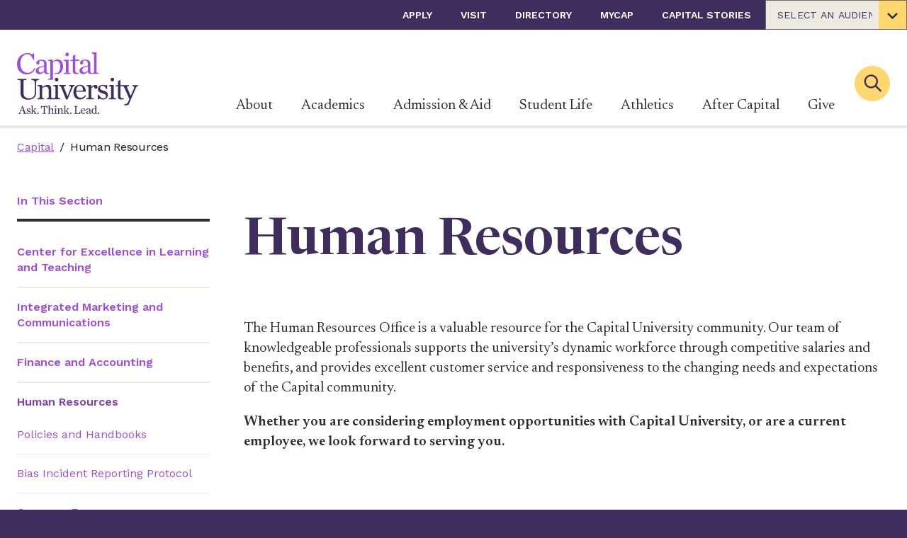

--- FILE ---
content_type: text/html; charset=utf-8
request_url: https://www.capital.edu/faculty-and-staff/human-resources/
body_size: 48478
content:

<!DOCTYPE html>
<html class="no-js" id="top" lang="en">
<head>
        <!-- Google Tag Manager -->
        <script>
(function(w,d,s,l,i){w[l]=w[l]||[];w[l].push({'gtm.start':
        new Date().getTime(),event:'gtm.js'});var f=d.getElementsByTagName(s)[0],
        j=d.createElement(s),dl=l!='dataLayer'?'&l='+l:'';j.async=true;j.src=
        'https://www.googletagmanager.com/gtm.js?id='+i+dl;f.parentNode.insertBefore(j,f);
})(window,document,'script','dataLayer','GTM-54QBXP6');</script>
        <!-- End Google Tag Manager -->


    <meta charset="utf-8">
    <meta http-equiv="X-UA-Compatible" content="IE=edge,chrome=1">
    <meta name="viewport" content="width=device-width, initial-scale=1">

    <link rel="apple-touch-icon" sizes="57x57" href="/apple-touch-icon-57x57.png">
    <link rel="apple-touch-icon" sizes="60x60" href="/apple-touch-icon-60x60.png">
    <link rel="apple-touch-icon" sizes="72x72" href="/apple-touch-icon-72x72.png">
    <link rel="apple-touch-icon" sizes="76x76" href="/apple-touch-icon-76x76.png">
    <link rel="apple-touch-icon" sizes="114x114" href="/apple-touch-icon-114x114.png">
    <link rel="apple-touch-icon" sizes="120x120" href="/apple-touch-icon-120x120.png">
    <link rel="apple-touch-icon" sizes="144x144" href="/apple-touch-icon-144x144.png">
    <link rel="apple-touch-icon" sizes="152x152" href="/apple-touch-icon-152x152.png">
    <link rel="apple-touch-icon" sizes="180x180" href="/apple-touch-icon-180x180.png">
    <link rel="icon" type="image/png" sizes="192x192" href="/android-icon-192x192.png">
    <link rel="icon" type="image/png" sizes="32x32" href="/favicon-32x32.png">
    <link rel="icon" type="image/png" sizes="96x96" href="/favicon-96x96.png">
    <link rel="icon" type="image/png" sizes="16x16" href="/favicon-16x16.png">
    <link rel="manifest" href="/manifest.json">
    <meta name="msapplication-TileColor" content="#303B44">
    <meta name="msapplication-TileImage" content="/ms-icon-144x144.png">
    <meta name="theme-color" content="#ffffff">


<title>Human Resources | Capital University, Columbus Ohio</title>




<meta property="og:title" content="Human Resources" />
<meta property="og:url" content="https://www.capital.edu/faculty-and-staff/human-resources/" />
<meta property="og:type" content="school" />
<meta property="og:image:secure_url" content="https://www.capital.edu/media/z1jdirve/logo.svg" />
<meta property="og:image" content="http://www.capital.edu/media/z1jdirve/logo.svg" />
<meta property="og:site_name" content="Capital" />




<meta name="twitter:card" content="summary_large_image" />
<meta name="twitter:title" content="Human Resources" />

<meta name="twitter:image" content="http://www.capital.edu/media/z1jdirve/logo.svg" />
<meta name="twitter:site" content="capital_u" />


<link href="https://www.capital.edu/faculty-and-staff/human-resources/" rel="canonical" />

    <link rel="stylesheet" href="https://cdnjs.cloudflare.com/ajax/libs/font-awesome/5.11.2/css/all.min.css">
    
    <link rel="preconnect" href="https://fonts.googleapis.com">
    <link rel="preconnect" href="https://fonts.gstatic.com" crossorigin>
    <link href="https://fonts.googleapis.com/css2?family=Newsreader:ital,opsz,wght@0,6..72,200..800;1,6..72,200..800&family=Work+Sans:ital,wght@0,100..900;1,100..900&display=swap" rel="stylesheet">

    <style>
        svg {
            height: 1rem;
            width: 1rem;
        }

        .engage-front-cockpit {
            z-index: 999999 !important;
        }

        .engage-c-badge {
            top: 75px !important;
        }
    </style>

    <link href="/dist/capital.e646861f.css" rel="stylesheet" />

    <script async="async" src="/App_Plugins/UmbracoForms/Assets/promise-polyfill/dist/polyfill.min.js?v=13.6.0" type="application/javascript"></script><script async="async" src="/App_Plugins/UmbracoForms/Assets/aspnet-client-validation/dist/aspnet-validation.min.js?v=13.6.0" type="application/javascript"></script>

    <script type="application/ld+json">[{"@context":"https://schema.org","@type":"BreadcrumbList","itemListElement":[{"@type":"ListItem","name":"Capital","item":{"@type":"WebPage","@id":"https://www.capital.edu/","url":"https://www.capital.edu/"},"position":1},{"@type":"ListItem","name":"Human Resources","item":{"@type":"WebPage","@id":"https://www.capital.edu/faculty-and-staff/human-resources/","url":"https://www.capital.edu/faculty-and-staff/human-resources/"},"position":2}]}]</script>

    <meta name="ahrefs-site-verification" content="05a3f043d2edfe2e5a2da283bf6529c6545c8d91fc107d767a627bb64d5c5c8b">
<!-- Google tag (gtag.js) --> <script async src="https://www.googletagmanager.com/gtag/js?id=AW-812940547"></script> <script> window.dataLayer = window.dataLayer || []; function gtag(){dataLayer.push(arguments);} gtag('js', new Date()); gtag('config', 'AW-812940547'); </script>

<!-- Hotjar Tracking Code -->
<script>
    (function(h,o,t,j,a,r){
        h.hj=h.hj||function(){(h.hj.q=h.hj.q||[]).push(arguments)};
        h._hjSettings={hjid:2431587,hjsv:6};
        a=o.getElementsByTagName('head')[0];
        r=o.createElement('script');r.async=1;
        r.src=t+h._hjSettings.hjid+j+h._hjSettings.hjsv;
        a.appendChild(r);
    })(window,document,'https://static.hotjar.com/c/hotjar-','.js?sv=');
</script>

<script async="async" src="https://apply.capital.edu/ping">/**/</script>

<script>let url="/umbraco/engage/pagedata/ping",pageviewId="b5b574f30cdd4889a86e65055e6c4a12";if("function"==typeof navigator.sendBeacon&&"function"==typeof Blob){let e=new Blob([pageviewId],{type:"text/plain"});navigator.sendBeacon(url,e)}else{let a=new XMLHttpRequest;a.open("POST",url,1),a.setRequestHeader("Content-Type","text/plain"),a.send(pageviewId)}</script></head>
<body>
     



    
        <!-- Google Tag Manager (noscript) -->
        <noscript>
            <iframe src="https://www.googletagmanager.com/ns.html?id=GTM-54QBXP6"
                    height="0" width="0" style="display:none;visibility:hidden"></iframe>
        </noscript>
        <!-- End Google Tag Manager (noscript) -->

    <div>
        <a class="visually-hidden" href="#nav">Skip to nav</a>
        <a class="visually-hidden" href="#main-content">Skip to content</a>
    </div>

    <div style="display: none;">
        <!-- inject:svg -->
        <svg width="0" height="0" class="hidden">
            <symbol fill="none" xmlns="http://www.w3.org/2000/svg" viewBox="0 0 171 87" id="logo">
                <title>Capital University - Ask. Think. Lead.</title>
                <g clip-path="url(#a)">
                    <path d="M8.964 82.657H5.251l-.625 1.617c-.613 1.555-.53 1.755.909 1.984v.48H1.946v-.48c1.126-.23 1.488-.875 2.05-2.296l3.335-8.265h.746l3.334 9.207c.296.833.63 1.192 1.85 1.354v.48H8.385v-.48c1.438-.083 1.705-.396 1.388-1.271l-.809-2.33Zm-.216-.596-1.5-4.384H7.18L5.514 82.06h3.234ZM13.628 84.341h.48c.741 1.225 1.516 2.017 2.479 2.017a1.25 1.25 0 0 0 1.354-1.25c0-.775-.462-1.088-1.967-1.55-1.667-.497-2.267-1.076-2.267-2.118 0-1.438 1.025-2.413 2.663-2.413.55.007 1.09.15 1.571.417l.296-.417h.38v2.247h-.48c-.525-1.026-1.154-1.734-1.967-1.734a1.22 1.22 0 0 0-1.321 1.25c0 .68.563 1.025 1.884 1.405 1.571.45 2.25 1.025 2.25 2.15a2.41 2.41 0 0 1-2.563 2.547 4.426 4.426 0 0 1-1.917-.53l-.5.509h-.38l.005-2.53ZM22.122 85.645c0 .417.216.563.896.58v.513h-3.505v-.513c.958 0 1.22-.18 1.22-.58v-9.04c0-.495-.312-.795-1.27-.812v-.512l2.659-.067v7.89l2.446-2.501c.45-.463.383-.834-.659-.963v-.5h3.505v.475c-.892.133-1.208.383-1.87.996l-1.539 1.446 2.5 3.439a1.476 1.476 0 0 0 1.339.758v.48h-3.622v-.48c.813-.1 1.025-.246.646-.809l-1.771-2.53-.975.91v1.82ZM28.677 86.012a1 1 0 1 1 2-.017 1 1 0 0 1-2 .017ZM35.791 86.225c1.471-.05 1.838-.196 1.838-.709v-9.044h-.833c-1.584 0-1.884.859-2.543 2.826l-.516-.033.1-3.389h9.168l.117 3.389-.513.033c-.546-1.85-.912-2.826-2.546-2.826H39.2v9.044c0 .513.367.659 1.838.709v.53h-5.247v-.53ZM43.63 86.225c.959 0 1.221-.18 1.221-.58v-9.04c0-.495-.312-.795-1.25-.812v-.512l2.66-.067v5.026c.891-.613 1.883-1.171 2.975-1.171s1.85.808 1.85 2.296v4.28c0 .417.25.563 1.209.58v.513H48.64v-.513c.833 0 1.058-.18 1.058-.58v-3.684c0-1.47-.579-1.867-1.57-1.867a3.196 3.196 0 0 0-1.868.675v4.876c0 .417.217.563 1.042.58v.513h-3.65l-.022-.513ZM52.603 86.225c.959 0 1.209-.18 1.209-.58v-5.138c0-.496-.234-.792-1.192-.813v-.513l2.58-.062v6.526c0 .417.233.563 1.208.58v.512h-3.805v-.512Zm.925-9.953a.942.942 0 0 1 .946-1.008.918.918 0 0 1 .942.975.925.925 0 0 1-.942.992.9.9 0 0 1-.946-.959ZM56.788 86.225c.958 0 1.204-.18 1.204-.58v-5.138c0-.496-.246-.792-1.204-.813v-.513l2.563-.062v1.138c.875-.609 1.9-1.188 2.992-1.188s1.867.808 1.867 2.296v4.28c0 .417.23.563 1.204.58v.513h-3.65v-.513c.833 0 1.058-.18 1.058-.58v-3.684c0-1.47-.58-1.867-1.571-1.867a3.184 3.184 0 0 0-1.867.675v4.876c0 .417.212.563 1.038.58v.513h-3.634v-.513ZM68.31 85.645c0 .417.213.563.893.58v.513H65.68v-.513c.959 0 1.221-.18 1.221-.58v-9.04c0-.495-.312-.795-1.27-.812v-.512l2.662-.067v7.89l2.447-2.501c.445-.463.379-.834-.663-.963v-.5H73.6v.475c-.892.133-1.21.383-1.868.996l-1.537 1.446 2.5 3.439a1.48 1.48 0 0 0 1.338.758v.48h-3.622v-.48c.834-.1 1.025-.246.646-.809l-1.767-2.53-.975.91-.004 1.82ZM74.887 86.012a1 1 0 1 1 2-.016 1 1 0 0 1-2 .016ZM80.439 86.225c1.387-.05 1.717-.196 1.717-.709v-8.414c0-.513-.33-.663-1.718-.713v-.53h5.002v.53c-1.392.05-1.722.2-1.722.713v9.01h1.8c2.185 0 2.697-.779 3.335-3.025l.512.029-.116 3.621h-8.81v-.512ZM90.107 83.02c0-2.267 1.388-4.001 3.539-4.001 2.15 0 3.159 1.884 3.025 3.7h-5.076v.134c0 1.817.909 3.143 2.53 3.143.925 0 1.667-.596 2.33-1.405l.329.313c-.609 1.025-1.467 1.967-3.138 1.967-2.313 0-3.539-1.671-3.539-3.851Zm1.505-.796 3.555-.08c.166-1.408-.446-2.613-1.638-2.613-1.009 0-1.784.776-1.917 2.693ZM97.663 85.1a1.917 1.917 0 0 1 1.009-1.718c1.25-.696 3.221-.958 3.471-1.158v-.48c0-1.666-.462-2.162-1.538-2.162a1.425 1.425 0 0 0-1.125.416c.123.24.191.505.2.775a.834.834 0 0 1-.88.892.835.835 0 0 1-.833-.892c0-.958 1.271-1.717 2.859-1.717 1.721 0 2.697.776 2.697 2.364v3.784c0 .812.179 1.008 1.271.88l.066.395a4.23 4.23 0 0 1-1.537.313c-.876 0-1.026-.38-1.121-1.272h-.067a3.425 3.425 0 0 1-2.48 1.305c-1.38.012-1.992-.83-1.992-1.725Zm4.48-.163V82.77c-2.384.512-2.917.858-2.917 1.95a1.137 1.137 0 0 0 1.25 1.25 2.31 2.31 0 0 0 1.667-1.033ZM105.119 83.07c0-2.3 1.454-4.051 3.667-4.051a3.23 3.23 0 0 1 1.788.446v-2.86c0-.495-.316-.795-1.275-.812v-.512l2.663-.067v10.419c0 .417.246.563 1.204.596v.496l-2.558.067v-.876a2.987 2.987 0 0 1-2.251.942c-2.034.013-3.238-1.658-3.238-3.788Zm5.455 2.321v-4.9a1.84 1.84 0 0 0-1.704-.96c-1.176 0-2.213 1.205-2.213 3.456 0 1.767.858 3.092 2.346 3.092a2.44 2.44 0 0 0 1.571-.688ZM114.025 86.012a.994.994 0 0 1 .61-.929.999.999 0 1 1 .399 1.921.992.992 0 0 1-.931-.609 1.006 1.006 0 0 1-.078-.383ZM65.802 29.199c2.526-.046 3.18-.48 3.18-1.526V14.124c0-1.308-.609-2.084-3.134-2.134v-1.354l6.793-.17v17.207c0 1.046.613 1.48 3.184 1.526v1.35H65.823l-.021-1.35Zm2.442-26.232c0-1.52 1-2.654 2.5-2.654 1.501 0 2.501 1.046 2.501 2.571 0 1.525-1 2.613-2.5 2.613a2.362 2.362 0 0 1-2.5-2.53ZM0 16.391C0 7.64 6.451 1.004 14.687 1.004a13.94 13.94 0 0 1 7.084 2.01l1.221-1.876h1.35v9.41h-1.304c-1.83-4.918-4.534-7.972-8.802-7.972-5 0-9.547 4.747-9.547 13.64 0 8.457 5.447 12.6 10.327 12.6s7.63-3.006 9.327-6.669l1.438.692c-1.784 4.055-5.53 8.24-11.895 8.24C5.71 31.078 0 25.234 0 16.39ZM26.393 26.21a5.077 5.077 0 0 1 2.66-4.534c3.312-1.834 8.497-2.53 9.168-3.05v-1.251c0-4.36-1.225-5.714-4.06-5.714a3.797 3.797 0 0 0-2.963 1.138c.322.636.502 1.334.526 2.046A2.208 2.208 0 0 1 29.41 17.2c-1.392 0-2.176-1.092-2.176-2.355 0-2.525 3.334-4.526 7.54-4.526 4.53 0 7.084 2.046 7.084 6.227v9.894c0 2.138.417 2.746 3.288 2.746v1.434c-1.604.037-2.104.05-3.525 0-2.31-.08-3.143-1.463-3.243-3.264h-.17c-1.747 1.963-3.972 3.439-6.544 3.439-3.659-.034-5.272-2.255-5.272-4.585Zm11.815-.437v-5.73c-6.28 1.354-7.718 2.267-7.718 5.142 0 1.834 1 3.268 3.267 3.268 1.747 0 3.489-1.35 4.451-2.701v.02ZM112.358 27.502V-.004l-7.018.18v1.35c2.525.041 3.334.833 3.334 2.133V27.5c0 .941-.742 1.5-2.651 1.5-1.909 0-2.442-.834-2.442-2.718v-9.89c0-4.167-2.571-6.23-7.106-6.23-4.167 0-7.539 2-7.539 4.53 0 1.25.788 2.355 2.18 2.355a2.209 2.209 0 0 0 2.313-2.355 4.876 4.876 0 0 0-.525-2.046 3.775 3.775 0 0 1 2.963-1.138c2.834 0 4.05 1.354 4.05 5.714v1.25c-.654.521-5.834 1.217-9.168 3.05a5.064 5.064 0 0 0-2.655 4.531c0 2.355 1.613 4.585 5.272 4.585 2.572 0 4.793-1.48 6.535-3.439h.175c.221 1.688.734 3.176 3.126 3.176h12.302v-1.346c-2.554-.042-3.146-.475-3.146-1.526Zm-12.424-1.875c-.954 1.355-2.7 2.705-4.442 2.705-2.267 0-3.272-1.438-3.272-3.268 0-2.88 1.442-3.788 7.714-5.142v5.705Z" fill="#332A86"></path>
                    <path d="M57.1 10.027c-2.7 0-4.53 1.309-6.535 3.051V10.29l-6.755.17v1.36c2.53.037 3.18.833 3.18 2.13v21.783c0 1.172-.834 1.647-3.18 1.647v1.37h6.843V14.54c1.133-1.133 2.7-2.395 5.055-2.395 3.226 0 5.272 3.092 5.272 7.88 0 7.477-3.334 9.245-6.226 9.245h-1.947v1.35c1.25.041 2.889.029 3.397.029 5.622 0 8.84-4.864 8.84-10.836-.009-5.772-2.801-9.786-7.944-9.786ZM87.794 12.007V10.34h-5.443V3.105L78.78 4.672v5.58l-3.788.784v.971h3.704v14.466c0 2.317 1.092 4.005 3.401 4.084 1.623.053 3.248.02 4.868-.096v-1.52c-3.818 0-4.626-.526-4.626-2.66V12.007h5.455Z" fill="#332A86"></path>
                    <path d="M5.06 58.347V40.672c0-1.354-.876-1.75-4.552-1.88v-1.4h12.92v1.4c-3.897.13-4.201.438-4.201 1.88v16.971c0 5.122 3.455 7.352 8.135 7.352a7.577 7.577 0 0 0 5.556-2.188c1.575-1.576 2.23-2.918 2.23-6.21V44.26c0-3.98-.918-5.002-5.073-5.602v-1.25h11.099v1.25c-3.893.7-4.289 1.622-4.289 5.602v13.645c0 4.584-3.938 8.968-10.89 8.968-6.693 0-10.936-3.455-10.936-8.527ZM62.618 50.12c-.746-1.88-1.359-2.538-3.367-2.755v-1.25h9.798v1.25c-2.084.13-2.889.613-2.889 1.4.01.287.07.569.175.834l4.851 12.337h.18l4.067-10.457c.312-.69.503-1.429.567-2.184 0-1.009-.654-1.667-2.58-1.971v-1.221h7.84v1.22c-1.355.176-2.539 1.272-3.414 3.414l-6.514 15.704h-2.154l-6.56-16.32ZM79.584 56.334c0-5.997 3.676-10.586 9.365-10.586 5.688 0 8.335 5.002 8.001 9.799H83.522v.35c0 4.81 2.405 8.31 6.694 8.31 2.45 0 4.417-1.575 6.168-3.718l.875.834c-1.617 2.713-3.893 5.205-8.31 5.205-6.127-.004-9.365-4.422-9.365-10.194Zm3.984-2.084 9.402-.22c.417-3.718-1.179-6.91-4.33-6.91-2.667-.017-4.722 2.038-5.072 7.114v.016ZM97.871 64.82c2.534-.046 3.193-.484 3.193-1.534V49.683c0-1.313-.659-2.084-3.192-2.142v-1.355l6.776-.175v3.41c1.534-1.926 3.547-3.543 5.835-3.543s3.238 1.533 3.238 3.017c0 1.4-.917 2.5-2.276 2.5-1.358 0-2.421-.791-2.421-2.262.011-.25.04-.5.087-.746-1.967-.088-3.496 1.27-4.371 2.538v12.378c0 1.05.783 1.487 3.671 1.533v1.355h-10.54V64.82ZM114.054 59.831h1.271c1.967 3.238 4.022 5.339 6.56 5.339 2.363 0 3.584-1.621 3.584-3.334 0-2.055-1.221-2.889-5.205-4.114-4.418-1.313-5.993-2.842-5.993-5.597 0-3.805 2.713-6.385 7.043-6.385a8.825 8.825 0 0 1 4.168 1.138l.787-1.138h1.009v5.947h-1.25c-1.396-2.713-3.064-4.584-5.206-4.584-2.142 0-3.496 1.354-3.496 3.28 0 1.796 1.483 2.713 5.001 3.717 4.167 1.184 5.951 2.714 5.951 5.69 0 3.671-2.321 6.734-6.781 6.734a11.837 11.837 0 0 1-5.076-1.4l-1.308 1.4h-1.009l-.05-6.693ZM129.583 64.82c2.538-.046 3.192-.484 3.192-1.534V49.683c0-1.313-.613-2.084-3.151-2.142v-1.355l6.827-.175v17.292c0 1.05.612 1.487 3.192 1.533v1.355h-10.06V64.82Zm2.45-26.336c0-1.53 1.005-2.667 2.501-2.667s2.5 1.05 2.5 2.58-1.004 2.625-2.5 2.625a2.378 2.378 0 0 1-2.359-1.548 2.382 2.382 0 0 1-.142-.99Z" fill="#A1A1A4"></path>
                    <path d="M57.804 63.303V46.01l-6.822.175v1.355c2.534.041 3.147.833 3.147 2.142v13.62c0 1.008-.65 1.525-2.889 1.525-2.238 0-2.884-.517-2.884-1.525V51.958c0-3.938-1.925-6.08-4.942-6.08-2.889 0-5.597 1.533-7.919 3.15v-3.017l-6.78.175v1.355c2.538.041 3.196.833 3.196 2.142v13.62c0 1.05-.658 1.487-3.196 1.533v1.355h9.627v-1.355c-2.188-.046-2.76-.483-2.76-1.533v-12.92a8.452 8.452 0 0 1 4.944-1.792c2.625 0 4.167 1.05 4.167 4.943v9.769c0 1.05-.567 1.487-2.796 1.533v1.355h19.112v-1.355c-2.592-.062-3.205-.5-3.205-1.533ZM53.42 38.484c0-1.53 1.009-2.667 2.5-2.667 1.492 0 2.501 1.05 2.501 2.58s-1.008 2.625-2.5 2.625a2.375 2.375 0 0 1-2.501-2.538ZM162.74 46.17v1.446c2.83.32 3.163 1.22 2.084 3.842l-4.335 10.082-4.963-11.765c-.567-1.313.041-2.139 2.805-2.151v-1.446h-12.257v-7.256l-3.589 1.575V46.1l-3.805.787v1.021h3.685v14.425c0 2.317 1.116 4.005 3.425 4.084 1.625.053 3.251.02 4.872-.1v-1.517c-3.817 0-4.63-.525-4.63-2.663V47.82h2.634c1.5.108 2.163.533 2.946 2.3l6.894 15.796-1.667 4.168c-.767 2.063-2.609 2.867-4.61 2.888h-.671v1.713l5.626-.1 3.61-8.56 6.668-15.342c.917-2.234 2.134-2.88 3.492-3.055v-1.446l-8.214-.013Z" fill="#A1A1A4"></path>
                </g>
                <defs>
                    <clipPath id="a">
                        <path fill="#fff" d="M0 0h171v87H0z"></path>
                    </clipPath>
                </defs>
            </symbol>
            <symbol xmlns="http://www.w3.org/2000/svg" viewBox="0 0 43 29" id="icon-menu">
                <path d="M42.125 28.25H0.875V23.6667H42.125V28.25ZM42.125 16.7917H0.875V12.2083H42.125V16.7917ZM42.125 5.33333H0.875V0.75H42.125V5.33333Z"></path>
            </symbol>
            <symbol xmlns="http://www.w3.org/2000/svg" viewBox="0 0 60 59" id="icon-social-linkedin">
                <path d="M13.6328 19.4141V58.125H0.742188V19.4141H13.6328ZM14.4531 7.46094C14.4792 9.36198 13.8216 10.9505 12.4805 12.2266C11.1393 13.5026 9.375 14.1406 7.1875 14.1406H7.10938C4.97396 14.1406 3.25521 13.5026 1.95312 12.2266C0.651042 10.9505 0 9.36198 0 7.46094C0 5.53385 0.670573 3.9388 2.01172 2.67578C3.35286 1.41276 5.10417 0.78125 7.26562 0.78125C9.42708 0.78125 11.1589 1.41276 12.4609 2.67578C13.763 3.9388 14.4271 5.53385 14.4531 7.46094ZM60 35.9375V58.125H47.1484V37.4219C47.1484 34.6875 46.6211 32.5456 45.5664 30.9961C44.5117 29.4466 42.8646 28.6719 40.625 28.6719C38.9844 28.6719 37.6107 29.1211 36.5039 30.0195C35.3971 30.918 34.5703 32.0312 34.0234 33.3594C33.737 34.1406 33.5938 35.1953 33.5938 36.5234V58.125H20.7422C20.7943 47.7344 20.8203 39.3099 20.8203 32.8516C20.8203 26.3932 20.8073 22.5391 20.7812 21.2891L20.7422 19.4141H33.5938V25.0391H33.5156C34.0365 24.2057 34.5703 23.4766 35.1172 22.8516C35.6641 22.2266 36.3997 21.5495 37.3242 20.8203C38.2487 20.0911 39.3815 19.5247 40.7227 19.1211C42.0638 18.7174 43.5547 18.5156 45.1953 18.5156C49.6484 18.5156 53.2292 19.9935 55.9375 22.9492C58.6458 25.9049 60 30.2344 60 35.9375Z"></path>
            </symbol>
            <symbol xmlns="http://www.w3.org/2000/svg" viewBox="0 0 32 60" id="icon-social-facebook">
                <path d="M31.2716 0.432692V9.95192H25.6106C23.5433 9.95192 22.149 10.3846 21.4279 11.25C20.7067 12.1154 20.3462 13.4135 20.3462 15.1442V21.9591H30.9111L29.5048 32.6322H20.3462V60H9.31251V32.6322H0.117798V21.9591H9.31251V14.0986C9.31251 9.6274 10.5625 6.15986 13.0625 3.69591C15.5625 1.23197 18.8918 0 23.0505 0C26.5841 0 29.3245 0.144231 31.2716 0.432692Z"></path>
            </symbol>
            <symbol xmlns="http://www.w3.org/2000/svg" viewBox="0 0 60 48" id="icon-social-twitter">
                <path d="M59.55 5.7C57.875 8.15 55.85 10.2375 53.475 11.9625C53.5 12.3125 53.5125 12.8375 53.5125 13.5375C53.5125 16.7875 53.0375 20.0312 52.0875 23.2688C51.1375 26.5063 49.6938 29.6125 47.7563 32.5875C45.8188 35.5625 43.5125 38.1938 40.8375 40.4813C38.1625 42.7688 34.9375 44.5938 31.1625 45.9563C27.3875 47.3188 23.35 48 19.05 48C12.275 48 6.07501 46.1875 0.450012 42.5625C1.32501 42.6625 2.30001 42.7125 3.37501 42.7125C9.00001 42.7125 14.0125 40.9875 18.4125 37.5375C15.7875 37.4875 13.4375 36.6813 11.3625 35.1188C9.28751 33.5563 7.86251 31.5625 7.08751 29.1375C7.91251 29.2625 8.67501 29.325 9.37501 29.325C10.45 29.325 11.5125 29.1875 12.5625 28.9125C9.76251 28.3375 7.44376 26.9438 5.60626 24.7313C3.76876 22.5188 2.85001 19.95 2.85001 17.025V16.875C4.55001 17.825 6.37501 18.3375 8.32501 18.4125C6.67501 17.3125 5.36251 15.875 4.38751 14.1C3.41251 12.325 2.92501 10.4 2.92501 8.325C2.92501 6.125 3.47501 4.0875 4.57501 2.2125C7.60001 5.9375 11.2813 8.91875 15.6188 11.1562C19.9563 13.3938 24.6 14.6375 29.55 14.8875C29.35 13.9375 29.25 13.0125 29.25 12.1125C29.25 8.7625 30.4313 5.90625 32.7938 3.54375C35.1563 1.18125 38.0125 0 41.3625 0C44.8625 0 47.8125 1.275 50.2125 3.825C52.9375 3.3 55.5 2.325 57.9 0.9C56.975 3.775 55.2 6 52.575 7.575C54.9 7.325 57.225 6.7 59.55 5.7Z"></path>
            </symbol>
            <symbol xmlns="http://www.w3.org/2000/svg" viewBox="0 0 60 60" id="icon-social-instagram">
                <path d="M40 30C40 27.2396 39.0234 24.8828 37.0703 22.9297C35.1172 20.9766 32.7604 20 30 20C27.2396 20 24.8828 20.9766 22.9297 22.9297C20.9766 24.8828 20 27.2396 20 30C20 32.7604 20.9766 35.1172 22.9297 37.0703C24.8828 39.0234 27.2396 40 30 40C32.7604 40 35.1172 39.0234 37.0703 37.0703C39.0234 35.1172 40 32.7604 40 30ZM45.3906 30C45.3906 34.2708 43.8932 37.9036 40.8984 40.8984C37.9036 43.8932 34.2708 45.3906 30 45.3906C25.7292 45.3906 22.0964 43.8932 19.1016 40.8984C16.1068 37.9036 14.6094 34.2708 14.6094 30C14.6094 25.7292 16.1068 22.0964 19.1016 19.1016C22.0964 16.1068 25.7292 14.6094 30 14.6094C34.2708 14.6094 37.9036 16.1068 40.8984 19.1016C43.8932 22.0964 45.3906 25.7292 45.3906 30ZM49.6094 13.9844C49.6094 14.974 49.2578 15.8203 48.5547 16.5234C47.8516 17.2266 47.0052 17.5781 46.0156 17.5781C45.026 17.5781 44.1797 17.2266 43.4766 16.5234C42.7734 15.8203 42.4219 14.974 42.4219 13.9844C42.4219 12.9948 42.7734 12.1484 43.4766 11.4453C44.1797 10.7422 45.026 10.3906 46.0156 10.3906C47.0052 10.3906 47.8516 10.7422 48.5547 11.4453C49.2578 12.1484 49.6094 12.9948 49.6094 13.9844ZM30 5.39062C29.8177 5.39062 28.8216 5.38411 27.0117 5.37109C25.2018 5.35807 23.8281 5.35807 22.8906 5.37109C21.9531 5.38411 20.6966 5.42318 19.1211 5.48828C17.5456 5.55339 16.2044 5.68359 15.0977 5.87891C13.9909 6.07422 13.0599 6.3151 12.3047 6.60156C11.0026 7.1224 9.85677 7.8776 8.86719 8.86719C7.8776 9.85677 7.1224 11.0026 6.60156 12.3047C6.3151 13.0599 6.07422 13.9909 5.87891 15.0977C5.68359 16.2044 5.55339 17.5456 5.48828 19.1211C5.42318 20.6966 5.38411 21.9531 5.37109 22.8906C5.35807 23.8281 5.35807 25.2018 5.37109 27.0117C5.38411 28.8216 5.39062 29.8177 5.39062 30C5.39062 30.1823 5.38411 31.1784 5.37109 32.9883C5.35807 34.7982 5.35807 36.1719 5.37109 37.1094C5.38411 38.0469 5.42318 39.3034 5.48828 40.8789C5.55339 42.4544 5.68359 43.7956 5.87891 44.9023C6.07422 46.0091 6.3151 46.9401 6.60156 47.6953C7.1224 48.9974 7.8776 50.1432 8.86719 51.1328C9.85677 52.1224 11.0026 52.8776 12.3047 53.3984C13.0599 53.6849 13.9909 53.9258 15.0977 54.1211C16.2044 54.3164 17.5456 54.4466 19.1211 54.5117C20.6966 54.5768 21.9531 54.6159 22.8906 54.6289C23.8281 54.6419 25.2018 54.6419 27.0117 54.6289C28.8216 54.6159 29.8177 54.6094 30 54.6094C30.1823 54.6094 31.1784 54.6159 32.9883 54.6289C34.7982 54.6419 36.1719 54.6419 37.1094 54.6289C38.0469 54.6159 39.3034 54.5768 40.8789 54.5117C42.4544 54.4466 43.7956 54.3164 44.9023 54.1211C46.0091 53.9258 46.9401 53.6849 47.6953 53.3984C48.9974 52.8776 50.1432 52.1224 51.1328 51.1328C52.1224 50.1432 52.8776 48.9974 53.3984 47.6953C53.6849 46.9401 53.9258 46.0091 54.1211 44.9023C54.3164 43.7956 54.4466 42.4544 54.5117 40.8789C54.5768 39.3034 54.6159 38.0469 54.6289 37.1094C54.6419 36.1719 54.6419 34.7982 54.6289 32.9883C54.6159 31.1784 54.6094 30.1823 54.6094 30C54.6094 29.8177 54.6159 28.8216 54.6289 27.0117C54.6419 25.2018 54.6419 23.8281 54.6289 22.8906C54.6159 21.9531 54.5768 20.6966 54.5117 19.1211C54.4466 17.5456 54.3164 16.2044 54.1211 15.0977C53.9258 13.9909 53.6849 13.0599 53.3984 12.3047C52.8776 11.0026 52.1224 9.85677 51.1328 8.86719C50.1432 7.8776 48.9974 7.1224 47.6953 6.60156C46.9401 6.3151 46.0091 6.07422 44.9023 5.87891C43.7956 5.68359 42.4544 5.55339 40.8789 5.48828C39.3034 5.42318 38.0469 5.38411 37.1094 5.37109C36.1719 5.35807 34.7982 5.35807 32.9883 5.37109C31.1784 5.38411 30.1823 5.39062 30 5.39062ZM60 30C60 35.9635 59.9349 40.0911 59.8047 42.3828C59.5443 47.7995 57.9297 51.9922 54.9609 54.9609C51.9922 57.9297 47.7995 59.5443 42.3828 59.8047C40.0911 59.9349 35.9635 60 30 60C24.0365 60 19.9089 59.9349 17.6172 59.8047C12.2005 59.5443 8.00781 57.9297 5.03906 54.9609C2.07031 51.9922 0.455729 47.7995 0.195312 42.3828C0.0651042 40.0911 0 35.9635 0 30C0 24.0365 0.0651042 19.9089 0.195312 17.6172C0.455729 12.2005 2.07031 8.00781 5.03906 5.03906C8.00781 2.07031 12.2005 0.455729 17.6172 0.195312C19.9089 0.0651042 24.0365 0 30 0C35.9635 0 40.0911 0.0651042 42.3828 0.195312C47.7995 0.455729 51.9922 2.07031 54.9609 5.03906C57.9297 8.00781 59.5443 12.2005 59.8047 17.6172C59.9349 19.9089 60 24.0365 60 30Z"></path>
            </symbol>
            <symbol xmlns="http://www.w3.org/2000/svg" viewBox="0 0 60 43" id="icon-social-youtube">
                <g clip-path="url(#clip0_711_653)">
                    <path d="M23.8058 29.1964L40.0111 20.8259L23.808 12.3549V29.1964ZM30 0.334839C33.75 0.334839 37.3716 0.385062 40.8649 0.485509C44.3582 0.585955 46.9196 0.691982 48.5491 0.803589L50.9933 0.937517C51.0156 0.937517 51.2053 0.954259 51.5625 0.987741C51.9196 1.02122 52.1763 1.05471 52.3326 1.08819C52.4888 1.12167 52.7511 1.17189 53.1194 1.23886C53.4877 1.30582 53.8058 1.39511 54.0736 1.50671C54.3415 1.61832 54.654 1.76341 55.0111 1.94198C55.3683 2.12055 55.7142 2.33819 56.0491 2.59488C56.3839 2.85158 56.7076 3.14734 57.0201 3.48216C57.154 3.61609 57.327 3.82256 57.539 4.10158C57.7511 4.3806 58.0747 5.0335 58.51 6.06029C58.9453 7.08707 59.241 8.2143 59.3973 9.44198C59.5759 10.8706 59.7154 12.394 59.8158 14.0123C59.9163 15.6306 59.9776 16.8973 60 17.8125V23.7054C60.0223 26.942 59.8214 30.1786 59.3973 33.4152C59.241 34.6429 58.962 35.7534 58.5602 36.7467C58.1584 37.74 57.8013 38.4264 57.4888 38.8058L57.0201 39.375C56.7076 39.7098 56.3839 40.0056 56.0491 40.2623C55.7142 40.519 55.3683 40.731 55.0111 40.8985C54.654 41.0659 54.3415 41.2054 54.0736 41.317C53.8058 41.4286 53.4877 41.5179 53.1194 41.5848C52.7511 41.6518 52.4832 41.702 52.3158 41.7355C52.1484 41.769 51.8917 41.8025 51.5457 41.836C51.1997 41.8694 51.0156 41.8862 50.9933 41.8862C45.3906 42.3103 38.3928 42.5223 30 42.5223C25.3795 42.4777 21.3672 42.4052 17.9632 42.3047C14.5592 42.2043 12.3214 42.1206 11.25 42.0536L9.60939 41.9197L8.40403 41.7857C7.60046 41.6741 6.99221 41.5625 6.57926 41.4509C6.16631 41.3393 5.59712 41.1049 4.87167 40.7478C4.14623 40.3906 3.51565 39.9331 2.97993 39.375C2.84601 39.2411 2.67301 39.0346 2.46096 38.7556C2.24891 38.4766 1.92525 37.8237 1.48998 36.7969C1.05471 35.7701 0.758954 34.6429 0.602704 33.4152C0.424133 31.9866 0.284624 30.4632 0.184178 28.8449C0.0837314 27.2266 0.0223476 25.9598 2.61562e-05 25.0447V19.1518C-0.0222952 15.9152 0.178597 12.6786 0.602704 9.44198C0.758954 8.2143 1.03797 7.10381 1.43976 6.11051C1.84154 5.11721 2.19868 4.43082 2.51118 4.05136L2.97993 3.48216C3.29243 3.14734 3.61609 2.85158 3.95091 2.59488C4.28574 2.33819 4.63172 2.12055 4.98886 1.94198C5.346 1.76341 5.6585 1.61832 5.92636 1.50671C6.19422 1.39511 6.5123 1.30582 6.8806 1.23886C7.2489 1.17189 7.51118 1.12167 7.66743 1.08819C7.82368 1.05471 8.08037 1.02122 8.43752 0.987741C8.79466 0.954259 8.98439 0.937517 9.00671 0.937517C14.6094 0.535732 21.6071 0.334839 30 0.334839Z"></path>
                </g>
                <defs>
                    <clipPath id="clip0_711_653">
                        <rect width="60" height="42.8571"></rect>
                    </clipPath>
                </defs>
            </symbol>
            <symbol xmlns="http://www.w3.org/2000/svg" viewBox="0 0 33 33" id="icon-search">
                <path fill-rule="evenodd" clip-rule="evenodd" d="M23.72 21.0384L32.328 29.6464C32.6306 29.9491 32.8005 30.3597 32.8003 30.7877C32.8002 31.2158 32.63 31.6262 32.3272 31.9288C32.0245 32.2313 31.6139 32.4012 31.1859 32.4011C30.7578 32.4009 30.3474 32.2308 30.0448 31.928L21.4368 23.32C18.8636 25.3131 15.6277 26.251 12.3874 25.9429C9.14718 25.6349 6.14599 24.104 3.99439 21.6618C1.84279 19.2195 0.702404 16.0493 0.805222 12.7961C0.90804 9.54283 2.24634 6.45096 4.54787 4.14943C6.8494 1.8479 9.94127 0.509603 13.1945 0.406785C16.4477 0.303967 19.6179 1.44435 22.0602 3.59595C24.5025 5.74755 26.0333 8.74874 26.3414 11.989C26.6494 15.2292 25.7115 18.4651 23.7184 21.0384H23.72ZM13.6 22.8C16.1461 22.8 18.5879 21.7886 20.3882 19.9882C22.1886 18.1879 23.2 15.7461 23.2 13.2C23.2 10.6539 22.1886 8.21211 20.3882 6.41176C18.5879 4.61141 16.1461 3.59998 13.6 3.59998C11.0539 3.59998 8.61214 4.61141 6.81179 6.41176C5.01145 8.21211 4.00002 10.6539 4.00002 13.2C4.00002 15.7461 5.01145 18.1879 6.81179 19.9882C8.61214 21.7886 11.0539 22.8 13.6 22.8V22.8Z"></path>
            </symbol>
            <symbol xmlns="http://www.w3.org/2000/svg" viewBox="0 0 72 72" id="icon-question">
                <circle cx="36" cy="36" r="33" fill="white" stroke="#FFD76F" stroke-width="6"></circle>
                <path d="M39.0672 42.1292V40.8812C39.0672 37.4252 46.6992 34.3532 46.6992 27.9212C46.6992 22.9292 43.2912 19.9052 37.0512 19.9052C31.8192 19.9052 27.5472 21.6812 25.8672 27.2492L33.0192 29.4572C33.5472 27.8252 34.5552 26.5772 35.9952 26.5772C37.1472 26.5772 37.8672 27.3932 37.8672 28.5452C37.8672 32.6252 32.4912 34.7852 32.4912 40.3532V42.1292H39.0672ZM40.3152 54.9452V46.3532H31.3392V54.9452H40.3152Z" fill="#2c2c2c"></path>
            </symbol>
            <symbol xmlns="http://www.w3.org/2000/svg" viewBox="0 0 41 42" id="icon-arrow-alt">
                <path d="M15.879 36.879L20.121 41.121L40.242 21L20.121 0.878998L15.879 5.121L28.758 18H0V24H28.758L15.879 36.879Z"></path>
            </symbol>
            <symbol xmlns="http://www.w3.org/2000/svg" viewBox="0 0 46 38" id="icon-arrow">
                <path d="M26.75 0.25L24.0687 2.86188L38.2812 17.125H0.5V20.875H38.2812L24.0687 35.0744L26.75 37.75L45.5 19L26.75 0.25Z"></path>
            </symbol>
            <symbol xmlns="http://www.w3.org/2000/svg" viewBox="0 0 36 23" id="icon-chevron">
                <path d="M30.879 0.878998L18 13.758L5.121 0.878998L0.878998 5.121L18 22.242L35.121 5.121L30.879 0.878998Z"></path>
            </symbol>
            <symbol xmlns="http://www.w3.org/2000/svg" viewBox="0 0 30 29" id="icon-x">
                <path d="M26.2836 0.0400009L14.88 11.4436L3.47641 0.0400009L0.600006 2.9164L12.0036 14.32L0.600006 25.7236L3.47641 28.6L14.88 17.1964L26.2836 28.6L29.16 25.7236L17.7564 14.32L29.16 2.9164L26.2836 0.0400009Z"></path>
            </symbol>
            <symbol fill="none" xmlns="http://www.w3.org/2000/svg" viewBox="0 0 195 195" id="avatar-placeholder">
                <circle cx="97.5" cy="97.5" r="96" fill="#F0F2F7" stroke="#D6D7D6" stroke-width="3"></circle>
                <g clip-path="url(#clip0_462_1012)">
                    <path d="M142.732 60.3265C143.248 57.4597 143.686 55.0363 144.121 52.6056C145.163 46.7522 141.562 43.1879 135.645 44.2706C132.472 44.8556 129.314 45.5387 126.141 46.0364C125.274 46.1649 124.389 45.9792 123.648 45.5132C120.9 43.4894 117.8 42.6065 114.51 43.1188C106.995 44.2742 99.4108 45.2298 92.0456 47.0283C73.4662 51.5664 56.9046 59.8977 43.6911 74.0206C31.3548 87.2243 25.236 102.644 26.8772 120.891C28.946 143.487 46.3045 158.366 68.031 159.234C82.4471 159.808 95.5875 155.84 107.701 148.265C113.184 144.835 118.875 141.496 119.178 133.931C119.251 132.136 120.373 131.388 122 130.897C126.302 129.575 130.553 128.085 134.837 126.697C137.116 125.976 139.083 124.51 140.418 122.537C140.956 121.834 141.695 121.309 142.538 121.033C147.915 119.271 153.332 117.636 158.716 115.895C162.456 114.685 163.676 111.332 161.765 107.931C161.415 107.333 161.295 106.629 161.428 105.951C162.159 103.553 161.472 101.543 160.043 99.6613C158.614 97.7792 157.21 95.8681 155.715 94.0368C155.043 93.2157 155.079 92.6525 155.745 91.8568C157.093 90.2182 158.303 88.4778 159.605 86.7919C163.91 81.1529 168.253 75.5285 172.518 69.8713C174.258 67.5569 174.2 65.9073 172.723 63.5057C172.357 62.8954 172.119 62.2183 172.021 61.5146C171.912 60.6252 171.619 59.7679 171.16 58.9967C170.702 58.2255 170.087 57.557 169.356 57.0334C168.625 56.5098 167.792 56.1425 166.911 55.9544C166.03 55.7664 165.119 55.7619 164.236 55.941C160.533 56.6677 156.845 57.4634 153.146 58.2227C149.823 58.8913 146.497 59.5635 142.732 60.3265Z" fill="#F0F2F7"></path>
                    <path d="M142.732 60.3265C146.497 59.5635 149.823 58.8913 153.146 58.2082C156.845 57.4489 160.533 56.6495 164.236 55.9265C165.119 55.7473 166.029 55.7518 166.91 55.9396C167.791 56.1274 168.624 56.4944 169.355 57.0177C170.086 57.5409 170.701 58.2089 171.16 58.9797C171.618 59.7505 171.912 60.6074 172.021 61.4964C172.119 62.2002 172.357 62.8773 172.723 63.4875C174.185 65.8892 174.258 67.5387 172.518 69.8532C168.253 75.5212 163.91 81.1348 159.605 86.7738C158.314 88.4597 157.093 90.2 155.745 91.8387C155.079 92.6417 155.043 93.2048 155.715 94.0187C157.21 95.8354 158.61 97.7574 160.043 99.6432C161.476 101.529 162.174 103.545 161.443 105.943C161.31 106.622 161.43 107.326 161.779 107.924C163.691 111.324 162.47 114.678 158.731 115.888C153.347 117.628 147.93 119.263 142.553 121.026C141.71 121.302 140.97 121.827 140.433 122.53C139.099 124.505 137.132 125.974 134.852 126.697C130.568 128.085 126.317 129.575 122.015 130.897C120.388 131.399 119.266 132.136 119.193 133.931C118.889 141.496 113.195 144.831 107.715 148.265C95.6022 155.84 82.4618 159.808 68.0457 159.234C46.3046 158.366 28.9461 143.487 26.8919 120.895C25.2361 102.644 31.3549 87.2243 43.7058 74.0243C56.901 59.9014 73.4809 51.5701 92.0566 47.032C99.4218 45.2153 107.006 44.2779 114.521 43.1225C117.811 42.6211 120.9 43.4858 123.659 45.5169C124.4 45.9828 125.285 46.1685 126.152 46.0401C129.34 45.5423 132.498 44.8592 135.656 44.2743C141.559 43.1843 145.159 46.7559 144.132 52.6092C143.686 55.0363 143.248 57.4598 142.732 60.3265ZM139.146 64.058C139.256 63.1096 139.293 62.521 139.395 61.9433C139.969 58.6733 140.565 55.3851 141.146 52.1042C141.818 48.3037 140.027 46.5088 136.248 47.21C132.534 47.904 128.839 48.6634 125.114 49.2956C124.332 49.4228 123.162 49.2956 122.68 48.7869C121.84 47.8573 120.79 47.1392 119.616 46.692C118.442 46.2448 117.179 46.0811 115.929 46.2145C111.564 46.6142 107.185 46.9993 102.876 47.7441C83.4304 51.0941 65.5382 57.9975 50.6981 71.361C36.399 84.2231 28.3539 99.8793 29.838 119.561C30.2766 125.429 31.5851 131.072 34.4654 136.238C41.7392 149.3 53.3847 155.441 67.9579 156.24C83.3317 157.083 97.0386 152.105 109.598 143.472C113.209 140.991 115.812 138.168 116.177 133.662C116.243 132.827 116.641 132.02 116.74 131.184C116.897 129.862 117.603 129.222 118.864 128.819C123.853 127.228 128.839 125.622 133.759 123.841C135.126 123.347 136.803 122.504 137.388 121.345C138.507 119.133 140.312 118.457 142.381 117.904C143.321 117.657 144.245 117.341 145.174 117.047C149.355 115.732 153.548 114.449 157.711 113.076C159.776 112.396 160.167 111.07 158.965 109.308C158.658 108.857 158.208 108.465 158.04 107.971C157.872 107.477 157.675 106.666 157.923 106.245C158.95 104.49 158.793 102.946 157.558 101.376C155.73 99.04 154.019 96.5948 152.115 94.313C151.216 93.223 151.384 92.5581 152.17 91.5298C157.89 84.1396 163.545 76.7021 169.218 69.2718C171.298 66.5504 171.246 66.1326 168.691 63.9998C169.554 60.708 168.048 58.6842 164.901 58.9131C164.477 58.954 164.055 59.022 163.64 59.1166C156.605 60.5699 149.566 62.0233 142.524 63.4766C141.522 63.6765 140.51 63.8182 139.146 64.058Z" fill="#D6D7D6"></path>
                    <path d="M139.147 64.0579C140.514 63.8181 141.526 63.6655 142.524 63.462C149.564 62.0087 156.603 60.5553 163.64 59.102C164.056 59.0074 164.477 58.9394 164.901 58.8985C168.048 58.6515 169.554 60.6752 168.691 63.9852C171.25 66.118 171.298 66.5286 169.218 69.2572C163.545 76.6875 157.887 84.125 152.17 91.5152C151.373 92.5435 151.216 93.2157 152.115 94.2984C154.019 96.5802 155.723 99.0218 157.558 101.362C158.793 102.931 158.95 104.475 157.923 106.23C157.678 106.652 157.857 107.415 158.04 107.956C158.223 108.498 158.658 108.843 158.965 109.293C160.168 111.055 159.776 112.382 157.711 113.061C153.548 114.435 149.355 115.717 145.174 117.032C144.246 117.327 143.321 117.643 142.381 117.89C140.302 118.442 138.507 119.118 137.388 121.331C136.804 122.49 135.126 123.333 133.759 123.827C128.839 125.607 123.853 127.213 118.864 128.804C117.603 129.208 116.897 129.847 116.74 131.17C116.642 132.005 116.243 132.812 116.177 133.648C115.812 138.153 113.209 140.976 109.598 143.458C97.0387 152.091 83.3317 157.068 67.958 156.225C53.3847 155.426 41.7393 149.286 34.4655 136.224C31.5852 131.057 30.2766 125.415 29.838 119.547C28.354 99.8647 36.3991 84.2085 50.6982 71.3464C65.5383 57.9974 83.4304 51.0941 102.876 47.7296C107.186 46.9847 111.564 46.5996 115.929 46.1999C117.179 46.068 118.442 46.2331 119.615 46.6816C120.788 47.1301 121.837 47.8492 122.676 48.7796C123.159 49.281 124.328 49.4154 125.111 49.2883C128.835 48.6742 132.531 47.8967 136.244 47.2027C140.024 46.5015 141.815 48.2927 141.142 52.0969C140.561 55.3669 139.965 58.6369 139.391 61.936C139.289 62.521 139.253 63.1096 139.147 64.0579ZM156.172 104.388L145.057 89.8366L166.345 62.4193L165.979 61.9179L134.91 68.0146C135.027 67.1608 135.089 66.5831 135.188 66.0127C136.018 61.2384 136.822 56.4642 137.699 51.7045C137.94 50.3928 137.542 50.0331 136.281 50.302C133.543 50.887 130.798 51.432 128.049 51.9806C125.758 52.442 123.458 52.8853 121.174 53.3322C120.571 50.3092 119.394 49.3355 116.488 49.2774C115.94 49.2683 115.391 49.2974 114.847 49.3646C112.065 49.6843 109.276 49.9459 106.509 50.3637C88.1383 53.1251 71.0942 59.1383 56.4734 70.8923C46.8091 78.664 39.294 88.049 35.6388 100.05C32.0969 111.64 32.9084 122.748 40.5148 132.652C47.7082 142.012 57.7344 146.074 69.2848 146.481C84.0957 147.004 97.2471 142.157 109.203 133.662C111.309 132.165 112.749 130.509 113.096 127.885C113.323 126.156 113.977 124.484 114.291 122.762C114.547 121.356 115.194 120.582 116.623 120.157C122.029 118.489 127.391 116.676 132.776 114.936C134.157 114.489 135.513 113.933 135.744 112.334C135.945 110.939 136.745 110.467 137.959 110.104C143.383 108.49 148.789 106.808 154.195 105.14C154.772 104.948 155.317 104.733 156.169 104.403L156.172 104.388Z" fill="#D6D7D6"></path>
                    <path d="M156.169 104.403C155.317 104.715 154.772 104.948 154.209 105.13C148.803 106.797 143.397 108.48 137.973 110.093C136.76 110.456 135.959 110.928 135.758 112.324C135.528 113.922 134.172 114.478 132.79 114.925C127.406 116.665 122.044 118.479 116.638 120.146C115.209 120.586 114.562 121.345 114.306 122.751C113.991 124.474 113.337 126.145 113.11 127.874C112.763 130.498 111.323 132.155 109.218 133.651C97.2616 142.146 84.1102 146.993 69.2993 146.47C57.7489 146.063 47.7337 142.001 40.5293 132.641C32.9229 122.737 32.1224 111.63 35.6533 100.039C39.3085 88.0491 46.8309 78.6532 56.4879 70.8814C71.1086 59.1275 88.1528 53.1143 106.524 50.3529C109.291 49.9351 112.08 49.6735 114.861 49.3537C115.406 49.2866 115.954 49.2574 116.502 49.2665C119.408 49.3283 120.585 50.2984 121.188 53.3214C123.473 52.8745 125.772 52.4312 128.064 51.9697C130.809 51.4211 133.547 50.8797 136.295 50.2911C137.556 50.0223 137.955 50.382 137.714 51.6936C136.836 56.4533 136.032 61.2276 135.202 66.0018C135.104 66.5722 135.042 67.15 134.925 68.0038L165.994 61.907L166.359 62.4084L145.057 89.8367L156.169 104.403ZM75.875 134.418C75 134.093 74.1051 133.824 73.1958 133.612C69.1537 132.965 65.2752 131.549 61.7733 129.44C61.4196 129.274 61.0352 129.182 60.6441 129.169C60.253 129.157 59.8635 129.224 59.4998 129.368C56.9886 130.458 54.5506 131.708 52.087 132.903C51.0453 133.408 49.8939 133.513 49.3822 132.413C49.1044 131.809 49.4151 130.636 49.8829 130.051C51.4656 128.063 53.2969 126.265 54.9015 124.288C55.0924 123.998 55.2137 123.669 55.2562 123.325C55.2986 122.981 55.2611 122.632 55.1464 122.304C52.9131 117.821 52.2223 113.112 52.734 108.178C53.7977 98.0045 59.0355 90.1564 66.5397 83.5728C68.2576 82.0649 70.1035 80.7024 72.0224 79.18L69.5588 78.239C74.0182 76.2588 78.3313 74.7437 80.4659 70.271L80.8315 70.6344L80.6012 73.2358C91.8226 69.0102 102.934 65.5513 114.861 65.4532C113.34 67.1268 111.655 68.6458 109.832 69.9876C108.092 71.2593 107.821 72.9706 107.778 75.0743C108.578 74.9653 109.24 74.9108 109.868 74.7837C115.837 73.581 121.795 72.3093 127.779 71.1866C129.851 70.7979 130.783 69.7006 131.098 67.7095C131.752 63.582 132.531 59.4763 133.243 55.356C133.342 54.7965 133.346 54.2224 133.411 53.4195L116.85 56.7222C116.989 55.4541 117.102 54.5712 117.182 53.692C117.292 52.4239 116.718 51.7263 115.413 51.7081C114.865 51.6996 114.318 51.7202 113.772 51.7699C97.7331 53.2233 82.5055 57.3835 68.5537 65.5767C57.3871 72.1168 48.048 80.5535 41.9329 92.1003C37.9597 99.6068 35.7958 107.607 37.0715 116.106C39.3231 131.083 51.6192 141.652 67.3182 142.51C81.716 143.298 94.5348 139.018 106.279 130.901C108.794 129.164 109.291 126.933 109.722 123.998C108.673 124.615 107.895 125.066 107.142 125.509C100.032 129.644 92.561 132.823 84.3002 133.76C82.2241 133.997 80.4513 134.218 80.2028 136.747C80.2028 136.816 80.0164 136.871 79.6728 137.078C77.7136 134.331 75.9774 137.172 73.744 137.579C74.4824 136.453 75.0782 135.588 75.875 134.418ZM73.9634 107.557L54.1741 128.329C54.5872 128.499 54.7626 128.449 54.9052 128.365C64.5476 123.191 74.1973 118.035 83.8031 112.8C85.0349 112.131 85.6892 112.305 86.5263 113.319C88.1821 115.332 89.9585 117.25 91.691 119.198C92.5902 120.212 93.5186 121.211 94.6773 122.508C95.7739 117.421 96.7425 112.818 97.7587 108.047L91.9103 107.459C92.1041 107.066 92.2759 106.968 92.4257 106.924C105.736 103.465 119.048 100.019 132.362 96.5839C133.971 96.1733 134.921 95.4575 135.228 93.768C135.334 93.183 136.054 92.4854 136.654 92.2638C138.313 91.657 140.057 91.2755 141.935 90.7596C141.391 89.9966 141.047 89.5133 140.678 89.001L145.492 82.7444C140.824 83.7435 136.665 84.5611 132.549 85.5784C131.818 85.7564 131.295 86.7229 130.546 87.4496L132.717 88.5396L100.493 95.443C101.955 88.6413 103.307 82.2648 104.671 75.8918L104.345 75.692L83.3024 97.7647L86.4605 98.0917L86.4422 98.4551L64.0103 103.298V103.727L73.9634 107.557ZM57.6356 102.056C58.6225 101.903 59.2622 101.83 59.8945 101.692C63.1842 101.027 66.4739 100.443 69.7197 99.6286C70.9345 99.3329 72.0476 98.7194 72.9436 97.8519C77.4788 93.1751 82.8933 89.4285 88.8802 86.8246C89.7625 86.4322 90.5662 85.8845 91.2524 85.2078C96.048 80.3899 100.8 75.5249 105.559 70.6743C105.821 70.3536 106.057 70.0121 106.264 69.6533C100.379 70.1003 89.5308 73.6283 82.1839 77.2834C80.0858 78.3226 78.4629 79.4961 78.4337 82.0613C78.4337 82.4937 78.1449 82.926 77.8963 83.6164L75.663 81.0403C67.7459 86.3487 61.1885 92.6526 57.6356 102.056ZM129.745 102.884C129.051 103.128 128.744 103.247 128.426 103.346C119.217 105.872 110.01 108.402 100.803 110.936C100.273 111.081 99.4912 111.448 99.3925 111.848C98.6615 114.871 98.0547 117.926 97.3822 121.124C97.7085 121.111 98.0335 121.074 98.3545 121.015C108.833 117.82 119.311 114.628 129.789 111.441C130.988 111.077 131.726 110.405 131.799 109.177C131.891 107.724 132.757 107.179 134.062 106.797C138.737 105.438 143.375 103.981 148.029 102.553C148.76 102.332 149.491 102.088 150.415 101.79C148.851 99.7413 147.491 97.8846 146.029 96.1261C145.821 95.9468 145.575 95.8172 145.309 95.7473C145.043 95.6774 144.764 95.669 144.494 95.7228C139.552 97.0199 134.625 98.386 129.705 99.7413C128.433 100.105 127.764 100.871 127.877 102.285L129.745 102.884ZM136.061 73.661C135.232 73.8681 134.965 73.9553 134.661 74.0243C125.772 75.7683 116.878 77.5196 107.979 79.2781C107.43 79.3871 106.571 79.6742 106.476 80.0339C105.793 82.679 105.266 85.3677 104.689 88.0491C104.916 88.1073 105.149 88.1402 105.383 88.1472C115.618 86.0229 125.852 83.8961 136.087 81.767C137.33 81.5127 138.068 80.8332 138.181 79.6051C138.295 78.3771 138.934 77.9883 140.049 77.8103C141.785 77.5305 143.489 76.9019 145.229 76.7784C149.498 76.4804 152.623 74.6202 154.732 70.896C155.624 69.3372 156.925 68.0111 158.347 66.1726C150.51 67.7095 143.24 69.1265 135.977 70.569C134.749 70.8124 134.128 71.6008 134.15 72.9088L136.061 73.661ZM64.6353 126.919C65.4979 127.438 65.9512 127.878 66.4848 128.009C70.0669 128.877 73.649 129.778 77.275 130.421C78.0462 130.559 79.1647 129.844 79.8336 129.215C80.7913 128.318 81.4821 127.137 82.2862 126.076L82.5604 126.265C82.3374 127.591 82.1144 128.921 81.8001 130.803L93.0215 128.379L93.3213 127.457C92.2576 126.563 91.0221 125.803 90.1668 124.742C88.0212 122.097 85.6563 120.244 81.9792 121.349C81.7403 121.417 81.4871 121.417 81.2482 121.349C78.017 120.437 75.1805 121.469 72.4391 123.064C71.7593 123.456 71.0173 123.747 70.3082 124.096C68.5427 124.964 66.7736 125.851 64.6353 126.919ZM57.8732 120.259H58.6298C61.2908 117.28 64.0176 114.355 66.5835 111.295C67.8482 109.788 67.2086 107.905 65.4029 107.073C63.2463 106.085 61.0715 105.137 58.9478 104.087C57.7489 103.491 56.9375 103.513 56.8278 105.039C56.6122 108.04 56.2137 111.059 56.3599 114.049C56.4586 116.146 57.3395 118.195 57.8732 120.259Z" fill="#F0F2F7"></path>
                    <path d="M75.8751 134.418C75.0782 135.588 74.4824 136.453 73.7368 137.55C75.9701 137.143 77.7063 134.302 79.6655 137.049C80.0091 136.842 80.1882 136.787 80.1955 136.718C80.4441 134.175 82.2168 133.968 84.293 133.731C92.5537 132.794 100.01 129.615 107.134 125.48C107.902 125.037 108.666 124.586 109.715 123.969C109.284 126.919 108.786 129.15 106.272 130.872C94.5275 138.989 81.7088 143.269 67.311 142.481C51.5936 141.623 39.3158 131.054 37.0642 116.077C35.7886 107.578 37.9524 99.5777 41.9256 92.0712C48.0408 80.5207 57.3798 72.0877 68.5464 65.5476C82.4983 57.3725 97.7258 53.2196 113.765 51.7408C114.31 51.6911 114.858 51.6705 115.406 51.6791C116.711 51.6972 117.285 52.4057 117.175 53.6629C117.095 54.5422 116.981 55.4251 116.842 56.6931L133.404 53.3976C133.338 54.2006 133.335 54.7747 133.236 55.3342C132.505 59.4508 131.745 63.5565 131.09 67.6877C130.776 69.6788 129.844 70.776 127.772 71.1648C121.788 72.2875 115.83 73.5592 109.861 74.7618C109.221 74.889 108.571 74.9435 107.77 75.0525C107.814 72.9452 108.085 71.2338 109.825 69.9658C111.648 68.624 113.333 67.105 114.854 65.4313C102.927 65.5294 91.8263 68.9884 80.5939 73.214L80.8242 70.6125L80.4587 70.2492C78.3241 74.7219 74.0109 76.237 69.5516 78.2172L72.0152 79.1582C70.1072 80.6806 68.2613 82.0431 66.5324 83.551C59.0283 90.1346 53.7904 97.99 52.7267 108.156C52.215 113.09 52.9058 117.799 55.1392 122.283C55.2538 122.61 55.2914 122.959 55.2489 123.303C55.2065 123.647 55.0851 123.976 54.8943 124.266C53.2896 126.243 51.4584 128.042 49.8757 130.029C49.4078 130.614 49.0971 131.788 49.3749 132.391C49.883 133.481 51.038 133.386 52.0798 132.881C54.5434 131.686 56.9814 130.429 59.4925 129.346C59.8562 129.202 60.2458 129.135 60.6369 129.147C61.028 129.16 61.4123 129.252 61.766 129.419C65.269 131.522 69.1474 132.933 73.1885 133.575C74.1012 133.799 74.9985 134.081 75.8751 134.418V134.418Z" fill="#D6D7D6"></path>
                    <path d="M73.9633 107.557L64.0248 103.749V103.32L86.4567 98.4768L86.475 98.1135L83.3169 97.7865L104.349 75.7029L104.674 75.9027C103.311 82.2756 101.951 88.6522 100.496 95.4539L132.721 88.5505L130.549 87.4605C131.28 86.7338 131.829 85.7673 132.552 85.5893C136.668 84.5792 140.828 83.7726 145.495 82.7552L140.682 89.001C141.047 89.5133 141.394 89.9965 141.939 90.7596C140.06 91.2755 138.317 91.657 136.657 92.2638C136.058 92.4854 135.338 93.183 135.232 93.768C134.917 95.4575 133.974 96.1733 132.366 96.5838C119.046 99.9919 105.734 103.435 92.4293 106.914C92.2612 106.957 92.1077 107.055 91.9139 107.448L97.7622 108.036C96.7461 112.807 95.7629 117.425 94.6809 122.497C93.5076 121.2 92.5938 120.201 91.6946 119.187C89.9621 117.24 88.1856 115.321 86.5298 113.308C85.6928 112.295 85.0385 112.12 83.8067 112.789C74.2009 118.024 64.5512 123.18 54.9088 128.354C54.7553 128.438 54.5798 128.488 54.1777 128.318L73.9633 107.557Z" fill="#D6D7D6"></path>
                    <path d="M57.6357 102.056C61.1776 92.6525 67.735 86.3486 75.6632 81.0403L77.8965 83.6163C78.145 82.926 78.4265 82.4936 78.4338 82.0613C78.463 79.4961 80.0859 78.3225 82.184 77.2834C89.531 73.6319 100.38 70.1039 106.264 69.6533C106.057 70.0121 105.822 70.3535 105.559 70.6743C100.807 75.5321 96.0555 80.3972 91.2525 85.2078C90.5663 85.8844 89.7626 86.4322 88.8803 86.8246C82.8935 89.4285 77.4789 93.1751 72.9437 97.8519C72.0477 98.7194 70.9346 99.3328 69.7198 99.6286C66.4777 100.442 63.177 101.027 59.8946 101.692C59.2733 101.827 58.6336 101.903 57.6357 102.056Z" fill="#D6D7D6"></path>
                    <path d="M129.756 102.884L127.863 102.281C127.761 100.871 128.429 100.101 129.691 99.7376C134.614 98.3824 139.538 97.0162 144.479 95.7191C144.749 95.6653 145.028 95.6737 145.294 95.7436C145.56 95.8135 145.807 95.9431 146.015 96.1224C147.477 97.8809 148.833 99.7376 150.401 101.787C149.465 102.085 148.745 102.328 148.014 102.55C143.361 103.978 138.723 105.435 134.048 106.794C132.743 107.175 131.876 107.706 131.785 109.173C131.712 110.402 130.974 111.074 129.775 111.437C119.296 114.61 108.818 117.801 98.3399 121.011C98.0189 121.071 97.694 121.107 97.3677 121.12C98.0402 117.923 98.6397 114.867 99.378 111.844C99.4767 111.444 100.259 111.077 100.789 110.932C109.988 108.381 119.195 105.851 128.411 103.342C128.755 103.258 129.062 103.128 129.756 102.884Z" fill="#D6D7D6"></path>
                    <path d="M136.072 73.6609L134.201 72.9125C134.201 71.6045 134.811 70.816 136.028 70.5726C143.291 69.1192 150.561 67.7131 158.398 66.1762C156.98 67.9929 155.675 69.3263 154.783 70.8996C152.656 74.6238 149.531 76.4841 145.28 76.782C143.54 76.9055 141.837 77.5341 140.1 77.8139C138.985 77.9919 138.339 78.4207 138.233 79.6088C138.127 80.7969 137.381 81.5163 136.138 81.7706C125.904 83.8852 115.669 86.012 105.434 88.1508C105.2 88.1438 104.967 88.1109 104.74 88.0527C105.318 85.3713 105.837 82.6826 106.527 80.0375C106.622 79.6742 107.481 79.3908 108.03 79.2818C116.917 77.5087 125.811 75.7574 134.713 74.0279C134.961 73.9552 135.243 73.868 136.072 73.6609Z" fill="#D6D7D6"></path>
                    <path d="M64.6353 126.919C66.7735 125.851 68.5427 124.964 70.3118 124.085C71.0209 123.721 71.7738 123.445 72.4427 123.053C75.1841 121.458 78.0206 120.426 81.2518 121.338C81.4907 121.406 81.7439 121.406 81.9828 121.338C85.6599 120.248 88.0248 122.086 90.1704 124.732C91.0257 125.792 92.2612 126.548 93.3249 127.446L93.0251 128.369L81.8037 130.792C82.118 128.91 82.341 127.58 82.564 126.254L82.2898 126.065C81.4857 127.126 80.7949 128.307 79.8372 129.204C79.1683 129.833 78.0498 130.549 77.2786 130.411C73.6526 129.767 70.0705 128.866 66.4884 127.998C65.9511 127.878 65.4979 127.438 64.6353 126.919Z" fill="#D6D7D6"></path>
                    <path d="M57.8733 120.259C57.3397 118.195 56.4588 116.146 56.3601 114.057C56.2139 111.066 56.6123 108.047 56.828 105.046C56.9376 103.52 57.7491 103.498 58.948 104.094C61.0716 105.144 63.2465 106.092 65.403 107.081C67.2087 107.913 67.8484 109.795 66.5837 111.303C64.025 114.362 61.291 117.287 58.63 120.266L57.8733 120.259Z" fill="#D6D7D6"></path>
                </g>
                <defs>
                    <clipPath id="clip0_462_1012">
                        <rect width="147.202" height="116.308" fill="white" transform="translate(26.625 42.9808)"></rect>
                    </clipPath>
                </defs>
            </symbol>
            <symbol fill="none" xmlns="http://www.w3.org/2000/svg" viewBox="0 0 215 29" id="logo-text">
                <title>Capital University</title>
                <path d="M51.391 2.217c0-1.136.757-1.985 1.865-1.985s1.864.783 1.864 1.92c0 1.139-.753 1.95-1.864 1.95-1.111 0-1.865-.745-1.865-1.885ZM49.556 21.79c1.9-.032 2.393-.356 2.393-1.136V10.54c0-.977-.457-1.563-2.362-1.594V7.938l5.118-.128v12.844c0 .78.467 1.104 2.395 1.136v1.012h-7.544V21.79ZM0 12.227C0 5.688 4.859.742 11.061.742c1.887.015 3.734.533 5.349 1.5l.92-1.4h1.017v7.025h-.984c-1.378-3.674-3.418-5.95-6.63-5.95-3.774 0-7.189 3.542-7.189 10.18 0 6.313 4.104 9.393 7.778 9.393 3.708 0 5.75-2.242 7.025-4.977l1.088.517c-1.357 3.041-4.172 6.164-8.97 6.164-6.17 0-10.471-4.36-10.471-10.96M28.773 19.218v-4.26c-4.727 1.011-5.81 1.695-5.81 3.84 0 1.364.754 2.438 2.46 2.438 1.313 0 2.628-1.009 3.35-2.018Zm-8.897.327a3.766 3.766 0 0 1 .524-1.97 3.81 3.81 0 0 1 1.477-1.418c2.497-1.37 6.403-1.888 6.896-2.28v-.939c0-3.255-.921-4.265-3.055-4.265-1.049 0-1.672.297-2.233.848.243.475.378.996.395 1.528 0 .976-.621 1.757-1.739 1.757-1.048 0-1.637-.815-1.637-1.757 0-1.886 2.525-3.388 5.674-3.388 3.418 0 5.35 1.53 5.35 4.65v7.392c0 1.594.31 2.05 2.475 2.05v1.078c-1.209.025-1.585.035-2.657 0-1.737-.062-2.365-1.093-2.441-2.436h-.129c-1.314 1.463-2.99 2.565-4.925 2.565-2.755 0-3.972-1.658-3.972-3.414M75.246 19.128c-.72 1.008-2.033 2.015-3.346 2.015-1.71 0-2.463-1.07-2.463-2.436 0-2.156 1.088-2.83 5.81-3.84v4.26Zm9.354 1.4V0l-5.282.134V1.14c1.903.033 2.526.616 2.526 1.593v17.794c0 .703-.561 1.12-1.998 1.12-1.438 0-1.838-.616-1.838-2.028v-7.392c0-3.121-1.936-4.649-5.352-4.649-3.15 0-5.676 1.492-5.676 3.38 0 .941.592 1.757 1.641 1.757 1.116 0 1.74-.78 1.74-1.757a3.65 3.65 0 0 0-.393-1.527c.557-.553 1.18-.849 2.228-.849 2.135 0 3.054 1.012 3.054 4.264v.941c-.493.391-4.398.91-6.893 2.278-.614.33-1.125.82-1.478 1.416a3.76 3.76 0 0 0-.523 1.971c0 1.757 1.216 3.416 3.971 3.416 1.936 0 3.611-1.104 4.923-2.567h.13c.165 1.261.552 2.371 2.356 2.371h9.263v-1.005c-1.937-.034-2.396-.359-2.396-1.14" fill="#fff"></path>
                <path d="M43.002 7.482c-2.033 0-3.418.978-4.92 2.278V7.68l-5.089.129v1.01c1.905.03 2.394.616 2.394 1.59v16.26c0 .874-.633 1.231-2.394 1.231v1.023h5.152V10.84c.855-.847 2.037-1.79 3.809-1.79 2.428 0 3.973 2.31 3.973 5.885 0 5.579-2.525 6.897-4.693 6.897H39.77v1.009c.932.03 2.175.02 2.56.02 4.233 0 6.654-3.628 6.654-8.083 0-4.292-2.1-7.289-5.973-7.289M66.115 8.96V7.714h-4.107V2.318l-2.69 1.168v4.158l-2.853.582v.726h2.788l.014 10.8c0 1.729.822 2.988 2.561 3.047 1.222.04 2.446.015 3.665-.073v-1.133c-2.872 0-3.483-.393-3.483-1.987V8.96h4.105ZM90.037 16.814V3.624c0-1.01-.657-1.305-3.418-1.403V1.178h9.717v1.04c-2.932.098-3.162.326-3.162 1.404v12.67c0 3.82 2.601 5.484 6.125 5.484 1.781 0 3.164-.616 4.184-1.632 1.186-1.175 1.68-2.187 1.68-4.635V6.3c0-2.97-.691-3.722-3.821-4.178v-.945h8.367v.946c-2.932.522-3.228 1.207-3.228 4.177v10.187c0 3.426-2.965 6.692-8.201 6.692-5.04 0-8.235-2.579-8.235-6.366M133.383 10.676c-.561-1.403-1.022-1.894-2.537-2.057v-.946h7.378v.946c-1.58.099-2.175.462-2.175 1.046.01.21.055.419.132.616l3.656 9.207h.132l3.064-7.801c.263-.687.428-1.21.428-1.634 0-.752-.493-1.242-1.944-1.468V7.67h5.904v.915c-1.022.13-1.911.946-2.571 2.546l-4.905 11.722h-1.623l-4.939-12.177ZM149.16 13.745l7.082-.163c.329-2.772-.89-5.159-3.263-5.159-2.01 0-3.558 1.54-3.821 5.322h.002Zm-2.999 1.562c0-4.466 2.769-7.9 7.05-7.9 4.314 0 6.291 3.722 6.028 7.313h-10.113v.26c0 3.591 1.811 6.203 5.04 6.203 1.845 0 3.327-1.175 4.646-2.772l.657.616c-1.218 2.025-2.93 3.886-6.258 3.886-4.612 0-7.05-3.297-7.05-7.608M159.939 21.645c1.911-.032 2.403-.36 2.403-1.14V10.35c0-.98-.492-1.566-2.403-1.598V7.738l5.104-.13v2.546c1.154-1.436 2.669-2.645 4.381-2.645 1.682 0 2.438 1.144 2.438 2.253 0 1.045-.69 1.861-1.709 1.861-.988 0-1.812-.588-1.812-1.693.008-.187.03-.373.067-.556-1.484-.065-2.641.947-3.294 1.894v9.24c0 .78.592 1.108 2.766 1.14v1.012h-7.941v-1.015ZM172.119 17.925h.955c1.481 2.415 3.029 3.982 4.941 3.982 1.779 0 2.701-1.209 2.701-2.48 0-1.54-.922-2.157-3.92-3.07-3.327-.98-4.506-2.122-4.506-4.18 0-2.839 2.041-4.764 5.303-4.764 1.053 0 2.403.39 3.129.849l.592-.849h.758v4.438h-.955c-1.054-2.023-2.306-3.427-3.921-3.427-1.58 0-2.641 1.011-2.641 2.45 0 1.338 1.12 2.023 3.757 2.771 3.128.881 4.48 2.022 4.48 4.245 0 2.74-1.745 5.026-5.106 5.026-1.218 0-2.932-.522-3.822-1.044l-.987 1.044h-.758v-4.991ZM185.657 1.993c0-1.143.758-1.993 1.878-1.993 1.121 0 1.877.784 1.877 1.928s-.758 1.959-1.877 1.959c-1.118 0-1.878-.752-1.878-1.894Zm-1.845 19.652c1.912-.032 2.404-.36 2.404-1.14V10.35c0-.98-.466-1.566-2.372-1.599V7.738l5.139-.13v12.896c0 .78.467 1.109 2.406 1.141v1.012h-7.577v-1.012Z" fill="#fff"></path>
                <path d="M129.758 20.503V7.607l-5.138.131V8.75c1.911.032 2.371.616 2.371 1.601v10.152c0 .751-.49 1.136-2.176 1.136-1.685 0-2.175-.385-2.175-1.136v-8.454c0-2.94-1.45-4.54-3.729-4.54-2.175 0-4.217 1.144-5.963 2.351V7.607l-5.105.131V8.75c1.91.032 2.404.616 2.404 1.601v10.152c0 .784-.494 1.112-2.404 1.142v1.012h7.247v-1.012c-1.647-.03-2.077-.358-2.077-1.142v-9.631c.932-.685 2.24-1.338 3.729-1.338 1.978 0 3.129.784 3.129 3.696v7.279c0 .784-.427 1.112-2.108 1.142v1.012h14.396v-1.012c-1.944-.03-2.406-.358-2.406-1.142M126.456 1.993c0-1.143.76-1.993 1.879-1.993 1.118 0 1.877.785 1.877 1.928 0 1.143-.757 1.959-1.877 1.959-1.121 0-1.879-.752-1.879-1.894ZM208.783 7.729v1.078c2.131.239 2.379.908 1.554 2.866l-3.263 7.522-3.729-8.777c-.427-.98.03-1.594 2.112-1.602V7.738h-9.231V2.32l-2.701 1.175v4.18l-2.867.588v.77h2.797v10.765c0 1.728.841 2.988 2.581 3.05 1.222.037 2.446.012 3.665-.075v-1.134c-2.872 0-3.483-.392-3.483-1.985l.011-10.688h1.984c1.128.082 1.628.4 2.219 1.719l5.189 11.788-1.243 3.102c-.579 1.54-1.965 2.139-3.471 2.155h-.508v1.279l4.239-.074 2.71-6.39 5.025-11.45c.691-1.665 1.606-2.147 2.629-2.278V7.738l-6.219-.01Z" fill="#fff"></path>
            </symbol>
        </svg>
        <!-- endinject -->
    </div>

    <main id="container">
        

<header class="site-header js-normal-header">
    <div class="site-header-content">
        <div class="site-header-top">
            <div class="row">
                <button type="button" class="narrow-menu-toggle js-narrow-menu-toggle" data-toggle-target=".js-narrow-menu" title="Menu" onclick="">
                    <span class="when-inactive">
                        <span class="menu-icon"><svg class="icon"><use xlink:href="#icon-menu"></use></svg></span>
                        <span class="visually-hidden">Menu</span>
                    </span>
                    <span class="when-active">
                        <span class="close-icon"><svg class="icon"><use xlink:href="#icon-x"></use></svg></span>
                        <span class="visually-hidden">Close Menu</span>
                    </span>
                </button> <!-- /main-nav-toggle-->

                <a href="/" class="site-logo site-logo-small">
<svg width="215" height="29" fill="none" xmlns="http://www.w3.org/2000/svg">
    <title>Capital University</title>
    <path d="M51.391 2.217c0-1.136.757-1.985 1.865-1.985s1.864.783 1.864 1.92c0 1.139-.753 1.95-1.864 1.95-1.111 0-1.865-.745-1.865-1.885ZM49.556 21.79c1.9-.032 2.393-.356 2.393-1.136V10.54c0-.977-.457-1.563-2.362-1.594V7.938l5.118-.128v12.844c0 .78.467 1.104 2.395 1.136v1.012h-7.544V21.79ZM0 12.227C0 5.688 4.859.742 11.061.742c1.887.015 3.734.533 5.349 1.5l.92-1.4h1.017v7.025h-.984c-1.378-3.674-3.418-5.95-6.63-5.95-3.774 0-7.189 3.542-7.189 10.18 0 6.313 4.104 9.393 7.778 9.393 3.708 0 5.75-2.242 7.025-4.977l1.088.517c-1.357 3.041-4.172 6.164-8.97 6.164-6.17 0-10.471-4.36-10.471-10.96M28.773 19.218v-4.26c-4.727 1.011-5.81 1.695-5.81 3.84 0 1.364.754 2.438 2.46 2.438 1.313 0 2.628-1.009 3.35-2.018Zm-8.897.327a3.766 3.766 0 0 1 .524-1.97 3.81 3.81 0 0 1 1.477-1.418c2.497-1.37 6.403-1.888 6.896-2.28v-.939c0-3.255-.921-4.265-3.055-4.265-1.049 0-1.672.297-2.233.848.243.475.378.996.395 1.528 0 .976-.621 1.757-1.739 1.757-1.048 0-1.637-.815-1.637-1.757 0-1.886 2.525-3.388 5.674-3.388 3.418 0 5.35 1.53 5.35 4.65v7.392c0 1.594.31 2.05 2.475 2.05v1.078c-1.209.025-1.585.035-2.657 0-1.737-.062-2.365-1.093-2.441-2.436h-.129c-1.314 1.463-2.99 2.565-4.925 2.565-2.755 0-3.972-1.658-3.972-3.414M75.246 19.128c-.72 1.008-2.033 2.015-3.346 2.015-1.71 0-2.463-1.07-2.463-2.436 0-2.156 1.088-2.83 5.81-3.84v4.26Zm9.354 1.4V0l-5.282.134V1.14c1.903.033 2.526.616 2.526 1.593v17.794c0 .703-.561 1.12-1.998 1.12-1.438 0-1.838-.616-1.838-2.028v-7.392c0-3.121-1.936-4.649-5.352-4.649-3.15 0-5.676 1.492-5.676 3.38 0 .941.592 1.757 1.641 1.757 1.116 0 1.74-.78 1.74-1.757a3.65 3.65 0 0 0-.393-1.527c.557-.553 1.18-.849 2.228-.849 2.135 0 3.054 1.012 3.054 4.264v.941c-.493.391-4.398.91-6.893 2.278-.614.33-1.125.82-1.478 1.416a3.76 3.76 0 0 0-.523 1.971c0 1.757 1.216 3.416 3.971 3.416 1.936 0 3.611-1.104 4.923-2.567h.13c.165 1.261.552 2.371 2.356 2.371h9.263v-1.005c-1.937-.034-2.396-.359-2.396-1.14" fill="#fff"/>
    <path d="M43.002 7.482c-2.033 0-3.418.978-4.92 2.278V7.68l-5.089.129v1.01c1.905.03 2.394.616 2.394 1.59v16.26c0 .874-.633 1.231-2.394 1.231v1.023h5.152V10.84c.855-.847 2.037-1.79 3.809-1.79 2.428 0 3.973 2.31 3.973 5.885 0 5.579-2.525 6.897-4.693 6.897H39.77v1.009c.932.03 2.175.02 2.56.02 4.233 0 6.654-3.628 6.654-8.083 0-4.292-2.1-7.289-5.973-7.289M66.115 8.96V7.714h-4.107V2.318l-2.69 1.168v4.158l-2.853.582v.726h2.788l.014 10.8c0 1.729.822 2.988 2.561 3.047 1.222.04 2.446.015 3.665-.073v-1.133c-2.872 0-3.483-.393-3.483-1.987V8.96h4.105ZM90.037 16.814V3.624c0-1.01-.657-1.305-3.418-1.403V1.178h9.717v1.04c-2.932.098-3.162.326-3.162 1.404v12.67c0 3.82 2.601 5.484 6.125 5.484 1.781 0 3.164-.616 4.184-1.632 1.186-1.175 1.68-2.187 1.68-4.635V6.3c0-2.97-.691-3.722-3.821-4.178v-.945h8.367v.946c-2.932.522-3.228 1.207-3.228 4.177v10.187c0 3.426-2.965 6.692-8.201 6.692-5.04 0-8.235-2.579-8.235-6.366M133.383 10.676c-.561-1.403-1.022-1.894-2.537-2.057v-.946h7.378v.946c-1.58.099-2.175.462-2.175 1.046.01.21.055.419.132.616l3.656 9.207h.132l3.064-7.801c.263-.687.428-1.21.428-1.634 0-.752-.493-1.242-1.944-1.468V7.67h5.904v.915c-1.022.13-1.911.946-2.571 2.546l-4.905 11.722h-1.623l-4.939-12.177ZM149.16 13.745l7.082-.163c.329-2.772-.89-5.159-3.263-5.159-2.01 0-3.558 1.54-3.821 5.322h.002Zm-2.999 1.562c0-4.466 2.769-7.9 7.05-7.9 4.314 0 6.291 3.722 6.028 7.313h-10.113v.26c0 3.591 1.811 6.203 5.04 6.203 1.845 0 3.327-1.175 4.646-2.772l.657.616c-1.218 2.025-2.93 3.886-6.258 3.886-4.612 0-7.05-3.297-7.05-7.608M159.939 21.645c1.911-.032 2.403-.36 2.403-1.14V10.35c0-.98-.492-1.566-2.403-1.598V7.738l5.104-.13v2.546c1.154-1.436 2.669-2.645 4.381-2.645 1.682 0 2.438 1.144 2.438 2.253 0 1.045-.69 1.861-1.709 1.861-.988 0-1.812-.588-1.812-1.693.008-.187.03-.373.067-.556-1.484-.065-2.641.947-3.294 1.894v9.24c0 .78.592 1.108 2.766 1.14v1.012h-7.941v-1.015ZM172.119 17.925h.955c1.481 2.415 3.029 3.982 4.941 3.982 1.779 0 2.701-1.209 2.701-2.48 0-1.54-.922-2.157-3.92-3.07-3.327-.98-4.506-2.122-4.506-4.18 0-2.839 2.041-4.764 5.303-4.764 1.053 0 2.403.39 3.129.849l.592-.849h.758v4.438h-.955c-1.054-2.023-2.306-3.427-3.921-3.427-1.58 0-2.641 1.011-2.641 2.45 0 1.338 1.12 2.023 3.757 2.771 3.128.881 4.48 2.022 4.48 4.245 0 2.74-1.745 5.026-5.106 5.026-1.218 0-2.932-.522-3.822-1.044l-.987 1.044h-.758v-4.991ZM185.657 1.993c0-1.143.758-1.993 1.878-1.993 1.121 0 1.877.784 1.877 1.928s-.758 1.959-1.877 1.959c-1.118 0-1.878-.752-1.878-1.894Zm-1.845 19.652c1.912-.032 2.404-.36 2.404-1.14V10.35c0-.98-.466-1.566-2.372-1.599V7.738l5.139-.13v12.896c0 .78.467 1.109 2.406 1.141v1.012h-7.577v-1.012Z" fill="#fff"/>
    <path d="M129.758 20.503V7.607l-5.138.131V8.75c1.911.032 2.371.616 2.371 1.601v10.152c0 .751-.49 1.136-2.176 1.136-1.685 0-2.175-.385-2.175-1.136v-8.454c0-2.94-1.45-4.54-3.729-4.54-2.175 0-4.217 1.144-5.963 2.351V7.607l-5.105.131V8.75c1.91.032 2.404.616 2.404 1.601v10.152c0 .784-.494 1.112-2.404 1.142v1.012h7.247v-1.012c-1.647-.03-2.077-.358-2.077-1.142v-9.631c.932-.685 2.24-1.338 3.729-1.338 1.978 0 3.129.784 3.129 3.696v7.279c0 .784-.427 1.112-2.108 1.142v1.012h14.396v-1.012c-1.944-.03-2.406-.358-2.406-1.142M126.456 1.993c0-1.143.76-1.993 1.879-1.993 1.118 0 1.877.785 1.877 1.928 0 1.143-.757 1.959-1.877 1.959-1.121 0-1.879-.752-1.879-1.894ZM208.783 7.729v1.078c2.131.239 2.379.908 1.554 2.866l-3.263 7.522-3.729-8.777c-.427-.98.03-1.594 2.112-1.602V7.738h-9.231V2.32l-2.701 1.175v4.18l-2.867.588v.77h2.797v10.765c0 1.728.841 2.988 2.581 3.05 1.222.037 2.446.012 3.665-.075v-1.134c-2.872 0-3.483-.392-3.483-1.985l.011-10.688h1.984c1.128.082 1.628.4 2.219 1.719l5.189 11.788-1.243 3.102c-.579 1.54-1.965 2.139-3.471 2.155h-.508v1.279l4.239-.074 2.71-6.39 5.025-11.45c.691-1.665 1.606-2.147 2.629-2.278V7.738l-6.219-.01Z" fill="#fff"/>
</svg>                </a> <!-- /site-logo -->

                <button type="button" class="narrow-search-toggle js-search-toggle" data-toggle-target=".js-search-wrapper" title="Search" onclick="">
                    <span class="when-inactive">
                        <span class="search-icon"><svg class="icon"><use xlink:href="#icon-search"></use></svg></span>
                        <span class="visually-hidden">Search</span>
                    </span>
                    <span class="when-active">
                        <span class="close-icon"><svg class="icon"><use xlink:href="#icon-x"></use></svg></span>
                        <span class="visually-hidden">Close Search</span>
                    </span>
                </button> <!-- /narrow-search-toggle-->
            </div>

                <div class="quick-links-wrapper">
                    <div class="quick-links-nav theme-classic">
                            <a href="https://apply.capital.edu/portal/apply" target="_blank" class="btn-secondary-inverted">Apply Now</a>
                            <a href="https://apply.capital.edu/register/information" target="_blank" class="btn-secondary-inverted">Request Info</a>
                            <a href="/admission-aid/schedule-a-visit/" class="btn-secondary-inverted">Visit</a>
                    </div> <!-- /quick-links-nav -->
                </div> <!-- /quick-links-wrapper -->
        </div>

        <div class="site-header-bottom js-narrow-menu">
            <div class="main-nav-row">
                <a href="/" class="site-logo site-logo-small">
<svg width="215" height="29" fill="none" xmlns="http://www.w3.org/2000/svg">
    <title>Capital University</title>
    <path d="M51.391 2.217c0-1.136.757-1.985 1.865-1.985s1.864.783 1.864 1.92c0 1.139-.753 1.95-1.864 1.95-1.111 0-1.865-.745-1.865-1.885ZM49.556 21.79c1.9-.032 2.393-.356 2.393-1.136V10.54c0-.977-.457-1.563-2.362-1.594V7.938l5.118-.128v12.844c0 .78.467 1.104 2.395 1.136v1.012h-7.544V21.79ZM0 12.227C0 5.688 4.859.742 11.061.742c1.887.015 3.734.533 5.349 1.5l.92-1.4h1.017v7.025h-.984c-1.378-3.674-3.418-5.95-6.63-5.95-3.774 0-7.189 3.542-7.189 10.18 0 6.313 4.104 9.393 7.778 9.393 3.708 0 5.75-2.242 7.025-4.977l1.088.517c-1.357 3.041-4.172 6.164-8.97 6.164-6.17 0-10.471-4.36-10.471-10.96M28.773 19.218v-4.26c-4.727 1.011-5.81 1.695-5.81 3.84 0 1.364.754 2.438 2.46 2.438 1.313 0 2.628-1.009 3.35-2.018Zm-8.897.327a3.766 3.766 0 0 1 .524-1.97 3.81 3.81 0 0 1 1.477-1.418c2.497-1.37 6.403-1.888 6.896-2.28v-.939c0-3.255-.921-4.265-3.055-4.265-1.049 0-1.672.297-2.233.848.243.475.378.996.395 1.528 0 .976-.621 1.757-1.739 1.757-1.048 0-1.637-.815-1.637-1.757 0-1.886 2.525-3.388 5.674-3.388 3.418 0 5.35 1.53 5.35 4.65v7.392c0 1.594.31 2.05 2.475 2.05v1.078c-1.209.025-1.585.035-2.657 0-1.737-.062-2.365-1.093-2.441-2.436h-.129c-1.314 1.463-2.99 2.565-4.925 2.565-2.755 0-3.972-1.658-3.972-3.414M75.246 19.128c-.72 1.008-2.033 2.015-3.346 2.015-1.71 0-2.463-1.07-2.463-2.436 0-2.156 1.088-2.83 5.81-3.84v4.26Zm9.354 1.4V0l-5.282.134V1.14c1.903.033 2.526.616 2.526 1.593v17.794c0 .703-.561 1.12-1.998 1.12-1.438 0-1.838-.616-1.838-2.028v-7.392c0-3.121-1.936-4.649-5.352-4.649-3.15 0-5.676 1.492-5.676 3.38 0 .941.592 1.757 1.641 1.757 1.116 0 1.74-.78 1.74-1.757a3.65 3.65 0 0 0-.393-1.527c.557-.553 1.18-.849 2.228-.849 2.135 0 3.054 1.012 3.054 4.264v.941c-.493.391-4.398.91-6.893 2.278-.614.33-1.125.82-1.478 1.416a3.76 3.76 0 0 0-.523 1.971c0 1.757 1.216 3.416 3.971 3.416 1.936 0 3.611-1.104 4.923-2.567h.13c.165 1.261.552 2.371 2.356 2.371h9.263v-1.005c-1.937-.034-2.396-.359-2.396-1.14" fill="#fff"/>
    <path d="M43.002 7.482c-2.033 0-3.418.978-4.92 2.278V7.68l-5.089.129v1.01c1.905.03 2.394.616 2.394 1.59v16.26c0 .874-.633 1.231-2.394 1.231v1.023h5.152V10.84c.855-.847 2.037-1.79 3.809-1.79 2.428 0 3.973 2.31 3.973 5.885 0 5.579-2.525 6.897-4.693 6.897H39.77v1.009c.932.03 2.175.02 2.56.02 4.233 0 6.654-3.628 6.654-8.083 0-4.292-2.1-7.289-5.973-7.289M66.115 8.96V7.714h-4.107V2.318l-2.69 1.168v4.158l-2.853.582v.726h2.788l.014 10.8c0 1.729.822 2.988 2.561 3.047 1.222.04 2.446.015 3.665-.073v-1.133c-2.872 0-3.483-.393-3.483-1.987V8.96h4.105ZM90.037 16.814V3.624c0-1.01-.657-1.305-3.418-1.403V1.178h9.717v1.04c-2.932.098-3.162.326-3.162 1.404v12.67c0 3.82 2.601 5.484 6.125 5.484 1.781 0 3.164-.616 4.184-1.632 1.186-1.175 1.68-2.187 1.68-4.635V6.3c0-2.97-.691-3.722-3.821-4.178v-.945h8.367v.946c-2.932.522-3.228 1.207-3.228 4.177v10.187c0 3.426-2.965 6.692-8.201 6.692-5.04 0-8.235-2.579-8.235-6.366M133.383 10.676c-.561-1.403-1.022-1.894-2.537-2.057v-.946h7.378v.946c-1.58.099-2.175.462-2.175 1.046.01.21.055.419.132.616l3.656 9.207h.132l3.064-7.801c.263-.687.428-1.21.428-1.634 0-.752-.493-1.242-1.944-1.468V7.67h5.904v.915c-1.022.13-1.911.946-2.571 2.546l-4.905 11.722h-1.623l-4.939-12.177ZM149.16 13.745l7.082-.163c.329-2.772-.89-5.159-3.263-5.159-2.01 0-3.558 1.54-3.821 5.322h.002Zm-2.999 1.562c0-4.466 2.769-7.9 7.05-7.9 4.314 0 6.291 3.722 6.028 7.313h-10.113v.26c0 3.591 1.811 6.203 5.04 6.203 1.845 0 3.327-1.175 4.646-2.772l.657.616c-1.218 2.025-2.93 3.886-6.258 3.886-4.612 0-7.05-3.297-7.05-7.608M159.939 21.645c1.911-.032 2.403-.36 2.403-1.14V10.35c0-.98-.492-1.566-2.403-1.598V7.738l5.104-.13v2.546c1.154-1.436 2.669-2.645 4.381-2.645 1.682 0 2.438 1.144 2.438 2.253 0 1.045-.69 1.861-1.709 1.861-.988 0-1.812-.588-1.812-1.693.008-.187.03-.373.067-.556-1.484-.065-2.641.947-3.294 1.894v9.24c0 .78.592 1.108 2.766 1.14v1.012h-7.941v-1.015ZM172.119 17.925h.955c1.481 2.415 3.029 3.982 4.941 3.982 1.779 0 2.701-1.209 2.701-2.48 0-1.54-.922-2.157-3.92-3.07-3.327-.98-4.506-2.122-4.506-4.18 0-2.839 2.041-4.764 5.303-4.764 1.053 0 2.403.39 3.129.849l.592-.849h.758v4.438h-.955c-1.054-2.023-2.306-3.427-3.921-3.427-1.58 0-2.641 1.011-2.641 2.45 0 1.338 1.12 2.023 3.757 2.771 3.128.881 4.48 2.022 4.48 4.245 0 2.74-1.745 5.026-5.106 5.026-1.218 0-2.932-.522-3.822-1.044l-.987 1.044h-.758v-4.991ZM185.657 1.993c0-1.143.758-1.993 1.878-1.993 1.121 0 1.877.784 1.877 1.928s-.758 1.959-1.877 1.959c-1.118 0-1.878-.752-1.878-1.894Zm-1.845 19.652c1.912-.032 2.404-.36 2.404-1.14V10.35c0-.98-.466-1.566-2.372-1.599V7.738l5.139-.13v12.896c0 .78.467 1.109 2.406 1.141v1.012h-7.577v-1.012Z" fill="#fff"/>
    <path d="M129.758 20.503V7.607l-5.138.131V8.75c1.911.032 2.371.616 2.371 1.601v10.152c0 .751-.49 1.136-2.176 1.136-1.685 0-2.175-.385-2.175-1.136v-8.454c0-2.94-1.45-4.54-3.729-4.54-2.175 0-4.217 1.144-5.963 2.351V7.607l-5.105.131V8.75c1.91.032 2.404.616 2.404 1.601v10.152c0 .784-.494 1.112-2.404 1.142v1.012h7.247v-1.012c-1.647-.03-2.077-.358-2.077-1.142v-9.631c.932-.685 2.24-1.338 3.729-1.338 1.978 0 3.129.784 3.129 3.696v7.279c0 .784-.427 1.112-2.108 1.142v1.012h14.396v-1.012c-1.944-.03-2.406-.358-2.406-1.142M126.456 1.993c0-1.143.76-1.993 1.879-1.993 1.118 0 1.877.785 1.877 1.928 0 1.143-.757 1.959-1.877 1.959-1.121 0-1.879-.752-1.879-1.894ZM208.783 7.729v1.078c2.131.239 2.379.908 1.554 2.866l-3.263 7.522-3.729-8.777c-.427-.98.03-1.594 2.112-1.602V7.738h-9.231V2.32l-2.701 1.175v4.18l-2.867.588v.77h2.797v10.765c0 1.728.841 2.988 2.581 3.05 1.222.037 2.446.012 3.665-.075v-1.134c-2.872 0-3.483-.392-3.483-1.985l.011-10.688h1.984c1.128.082 1.628.4 2.219 1.719l5.189 11.788-1.243 3.102c-.579 1.54-1.965 2.139-3.471 2.155h-.508v1.279l4.239-.074 2.71-6.39 5.025-11.45c.691-1.665 1.606-2.147 2.629-2.278V7.738l-6.219-.01Z" fill="#fff"/>
</svg>                </a> <!-- /site-logo -->
                <a href="/" class="site-logo">
                    <?xml version="1.0" encoding="UTF-8"?><svg id="a" xmlns="http://www.w3.org/2000/svg" viewBox="0 0 171 87" width="171" height="87"><g><path d="M8.97,82.65h-3.7l-.63,1.62c-.61,1.55-.53,1.75,.91,1.98v.48H1.96v-.48c1.12-.23,1.49-.88,2.05-2.3l3.32-8.27h.74l3.34,9.21c.3,.83,.63,1.19,1.85,1.36v.48h-4.88v-.48c1.44-.08,1.7-.4,1.39-1.27l-.81-2.33Zm-.21-.6l-1.5-4.38h-.07l-1.69,4.38h3.26Z" style="fill:#3f2d5d;"/><path d="M13.63,84.34h.48c.74,1.22,1.52,2.02,2.48,2.02,.89,0,1.36-.61,1.36-1.26,0-.78-.46-1.09-1.97-1.55-1.67-.5-2.26-1.07-2.26-2.12,0-1.44,1.02-2.41,2.66-2.41,.53,0,1.21,.2,1.57,.43l.3-.43h.38v2.25h-.48c-.53-1.03-1.16-1.74-1.97-1.74s-1.32,.51-1.32,1.24c0,.68,.56,1.02,1.88,1.4,1.57,.45,2.25,1.03,2.25,2.15,0,1.39-.88,2.55-2.56,2.55-.61,0-1.47-.26-1.92-.53l-.5,.53h-.38v-2.53Z" style="fill:#3f2d5d;"/><path d="M22.12,85.64c0,.4,.21,.56,.89,.58v.51h-3.5v-.51c.96-.02,1.22-.18,1.22-.58v-9.04c0-.5-.31-.79-1.27-.81v-.51l2.66-.07v7.89l2.45-2.51c.45-.46,.38-.84-.66-.96v-.48h3.5v.48c-.89,.13-1.21,.38-1.87,.99l-1.54,1.44,2.5,3.44c.36,.5,.55,.68,1.34,.76v.48h-3.62v-.48c.81-.1,1.02-.25,.64-.81l-1.77-2.53-.98,.91v1.82Z" style="fill:#3f2d5d;"/><path d="M28.68,86.01c0-.55,.45-.99,1.01-.99s.99,.45,.99,.99-.45,.99-.99,.99-1.01-.45-1.01-.99Z" style="fill:#3f2d5d;"/><path d="M35.79,86.21c1.47-.05,1.84-.2,1.84-.71v-9.04h-.83c-1.59,0-1.88,.86-2.55,2.83l-.51-.03,.1-3.39h9.16l.12,3.39-.51,.03c-.55-1.85-.91-2.83-2.55-2.83h-.86v9.04c0,.51,.36,.66,1.84,.71v.53h-5.24v-.53Z" style="fill:#3f2d5d;"/><path d="M43.63,86.22c.96-.02,1.22-.18,1.22-.58v-9.04c0-.5-.31-.79-1.27-.81v-.51l2.66-.07v5.03c.89-.61,1.88-1.17,2.98-1.17s1.85,.81,1.85,2.3v4.28c0,.4,.25,.56,1.21,.58v.51h-3.65v-.51c.83-.02,1.06-.18,1.06-.58v-3.69c0-1.47-.58-1.87-1.57-1.87-.74,0-1.41,.33-1.87,.68v4.88c0,.4,.21,.56,1.04,.58v.51h-3.65v-.51Z" style="fill:#3f2d5d;"/><path d="M52.61,86.22c.96-.02,1.21-.18,1.21-.58v-5.14c0-.5-.23-.79-1.19-.81v-.51l2.58-.07v6.53c0,.4,.23,.56,1.21,.58v.51h-3.8v-.51Zm.93-9.95c0-.58,.38-1.01,.94-1.01s.94,.4,.94,.98-.38,.99-.94,.99-.94-.38-.94-.96Z" style="fill:#3f2d5d;"/><path d="M56.79,86.22c.96-.02,1.21-.18,1.21-.58v-5.14c0-.5-.25-.79-1.21-.81v-.51l2.56-.07v1.14c.88-.61,1.9-1.19,2.99-1.19s1.87,.81,1.87,2.3v4.28c0,.4,.23,.56,1.21,.58v.51h-3.65v-.51c.84-.02,1.06-.18,1.06-.58v-3.69c0-1.47-.58-1.87-1.57-1.87-.74,0-1.41,.33-1.87,.68v4.88c0,.4,.21,.56,1.04,.58v.51h-3.64v-.51Z" style="fill:#3f2d5d;"/><path d="M68.31,85.64c0,.4,.21,.56,.89,.58v.51h-3.5v-.51c.96-.02,1.22-.18,1.22-.58v-9.04c0-.5-.31-.79-1.27-.81v-.51l2.66-.07v7.89l2.45-2.51c.45-.46,.38-.84-.66-.96v-.48h3.5v.48c-.89,.13-1.21,.38-1.87,.99l-1.54,1.44,2.5,3.44c.36,.5,.55,.68,1.34,.76v.48h-3.62v-.48c.81-.1,1.03-.25,.64-.81l-1.77-2.53-.98,.91v1.82Z" style="fill:#3f2d5d;"/><path d="M74.89,86.01c0-.55,.45-.99,1.01-.99s.99,.45,.99,.99-.45,.99-.99,.99-1.01-.45-1.01-.99Z" style="fill:#3f2d5d;"/><path d="M80.44,86.21c1.39-.05,1.72-.2,1.72-.71v-8.4c0-.51-.33-.66-1.72-.71v-.53h5.01v.53c-1.39,.05-1.72,.2-1.72,.71v9.01h1.8c2.18,0,2.69-.78,3.32-3.03l.51,.03-.12,3.62h-8.81v-.53Z" style="fill:#3f2d5d;"/><path d="M90.11,83.02c0-2.26,1.39-4,3.54-4s3.16,1.88,3.02,3.7h-5.07v.13c0,1.82,.91,3.14,2.53,3.14,.93,0,1.67-.6,2.33-1.41l.33,.31c-.61,1.03-1.47,1.97-3.14,1.97-2.31,0-3.54-1.67-3.54-3.85Zm1.5-.79l3.55-.08c.17-1.41-.45-2.61-1.64-2.61-1.01,0-1.79,.78-1.92,2.69Z" style="fill:#3f2d5d;"/><path d="M97.66,85.1c0-.66,.31-1.34,1.01-1.72,1.26-.69,3.22-.96,3.47-1.16v-.48c0-1.65-.46-2.17-1.54-2.17-.53,0-.84,.15-1.12,.43,.13,.28,.2,.55,.2,.78,0,.5-.31,.89-.88,.89-.53,0-.83-.41-.83-.89,0-.96,1.27-1.72,2.86-1.72,1.72,0,2.69,.78,2.69,2.36v3.79c0,.81,.18,1.01,1.27,.88l.07,.4c-.6,.22-1.01,.31-1.54,.31-.88,0-1.03-.38-1.12-1.27h-.07c-.66,.74-1.5,1.31-2.48,1.31-1.39,0-2-.84-2-1.74Zm4.48-.16v-2.17c-2.38,.51-2.93,.86-2.93,1.95,0,.69,.38,1.24,1.24,1.24,.66,0,1.32-.51,1.69-1.02Z" style="fill:#3f2d5d;"/><path d="M105.12,83.07c0-2.3,1.45-4.05,3.67-4.05,.84,0,1.34,.18,1.79,.45v-2.86c0-.5-.31-.79-1.27-.81v-.51l2.66-.07v10.43c0,.41,.25,.56,1.21,.6v.5l-2.56,.07v-.88c-.56,.58-1.27,.94-2.25,.94-2.03,0-3.24-1.67-3.24-3.8Zm5.46,2.31v-4.89c-.43-.65-.89-.96-1.7-.96-1.17,0-2.22,1.21-2.22,3.45,0,1.77,.86,3.09,2.35,3.09,.6,0,1.11-.3,1.57-.69Z" style="fill:#3f2d5d;"/><path d="M114.01,86.01c0-.55,.45-.99,1.01-.99s.99,.45,.99,.99-.45,.99-.99,.99-1.01-.45-1.01-.99Z" style="fill:#3f2d5d;"/></g><path d="M65.81,29.2c2.52-.04,3.18-.48,3.18-1.52V14.12c0-1.31-.61-2.09-3.14-2.14v-1.35l6.8-.17V27.67c0,1.05,.61,1.48,3.18,1.52v1.35h-10.02v-1.35Zm2.44-26.23c0-1.52,1-2.66,2.48-2.66s2.48,1.05,2.48,2.57-1,2.61-2.48,2.61-2.48-1-2.48-2.53Z" style="fill:#9f4ddd;"/><path d="M0,16.39C0,7.63,6.45,1,14.69,1c3.01,0,5.49,1.04,7.1,2.01l1.22-1.87h1.35V10.55h-1.31c-1.83-4.92-4.53-7.97-8.8-7.97-5.01,0-9.55,4.75-9.55,13.64s5.45,12.6,10.33,12.6,7.63-3,9.33-6.67l1.44,.69c-1.79,4.06-5.53,8.24-11.9,8.24C5.71,31.08,0,25.23,0,16.39Z" style="fill:#9f4ddd;"/><path d="M26.39,26.19c0-1.74,.83-3.53,2.66-4.53,3.31-1.83,8.5-2.53,9.16-3.05v-1.26c0-4.36-1.22-5.71-4.06-5.71-1.39,0-2.22,.4-2.96,1.14,.35,.74,.52,1.44,.52,2.05,0,1.31-.83,2.36-2.31,2.36-1.39,0-2.18-1.09-2.18-2.36,0-2.53,3.35-4.53,7.54-4.53,4.53,0,7.1,2.05,7.1,6.23v9.89c0,2.14,.41,2.75,3.29,2.75v1.43c-1.61,.04-2.11,.05-3.53,0-2.31-.08-3.14-1.46-3.24-3.26h-.17c-1.75,1.96-3.97,3.44-6.54,3.44-3.66,0-5.27-2.22-5.27-4.57Zm11.81-.44v-5.71c-6.28,1.35-7.72,2.27-7.72,5.14,0,1.83,1,3.27,3.27,3.27,1.74,0,3.49-1.35,4.45-2.7Z" style="fill:#9f4ddd;"/><path d="M112.34,27.5V0l-7.02,.18V1.53c2.53,.05,3.35,.83,3.35,2.13V27.5c0,.94-.74,1.5-2.65,1.5s-2.44-.83-2.44-2.72v-9.89c0-4.18-2.57-6.23-7.1-6.23-4.18,0-7.54,2-7.54,4.53,0,1.26,.79,2.36,2.18,2.36,1.48,0,2.31-1.05,2.31-2.36,0-.61-.17-1.31-.52-2.05,.74-.74,1.57-1.14,2.96-1.14,2.83,0,4.05,1.35,4.05,5.71v1.26c-.65,.52-5.84,1.22-9.15,3.05-1.83,1-2.66,2.79-2.66,4.53,0,2.35,1.61,4.58,5.27,4.58,2.57,0,4.79-1.48,6.54-3.44h.17c.22,1.69,.73,3.18,3.13,3.18h12.3v-1.35c-2.57-.05-3.18-.48-3.18-1.53Zm-12.42-1.88c-.96,1.35-2.7,2.7-4.44,2.7-2.27,0-3.27-1.44-3.27-3.27,0-2.88,1.44-3.79,7.71-5.14v5.71Z" style="fill:#9f4ddd;"/><path d="M57.1,10.02c-2.7,0-4.53,1.31-6.54,3.05v-2.79l-6.76,.17v1.36c2.53,.04,3.18,.83,3.18,2.13v21.79c0,1.17-.84,1.64-3.18,1.64v1.37h6.84V14.52c1.13-1.13,2.7-2.4,5.06-2.4,3.23,0,5.27,3.09,5.27,7.88,0,7.47-3.35,9.24-6.23,9.24-.27,0-1.63,0-1.94,0v1.35c1.23,.04,2.88,.03,3.39,.03,5.62,0,8.84-4.86,8.84-10.83s-2.79-9.77-7.93-9.77Z" style="fill:#9f4ddd;"/><path d="M87.8,12v-1.67h-5.45V3.1l-3.57,1.57v5.58l-3.79,.78v.97h3.71l.02,14.47c0,2.32,1.09,4.01,3.4,4.08,1.42,.05,2.87,.03,4.87-.1v-1.52c-3.82,0-4.63-.52-4.63-2.66v-4.32h0V12h5.45Z" style="fill:#9f4ddd;"/><g><path d="M5.06,58.34v-17.67c0-1.36-.87-1.75-4.55-1.88v-1.4H13.42v1.4c-3.89,.13-4.2,.44-4.2,1.88v16.97c0,5.12,3.46,7.35,8.14,7.35,2.36,0,4.2-.83,5.56-2.19,1.58-1.57,2.23-2.93,2.23-6.21v-12.34c0-3.98-.92-4.99-5.07-5.6v-1.27h11.11v1.27c-3.89,.7-4.29,1.62-4.29,5.6v13.65c0,4.59-3.94,8.97-10.89,8.97s-10.94-3.46-10.94-8.53Z" style="fill:#3f2d5d;"/><path d="M62.62,50.12c-.74-1.88-1.36-2.54-3.37-2.76v-1.27h9.8v1.27c-2.1,.13-2.89,.61-2.89,1.4,0,.22,.05,.44,.17,.83l4.86,12.34h.18l4.07-10.45c.35-.92,.57-1.62,.57-2.19,0-1.01-.66-1.66-2.58-1.97v-1.22h7.84v1.22c-1.36,.17-2.54,1.27-3.41,3.41l-6.52,15.7h-2.15l-6.56-16.32Z" style="fill:#3f2d5d;"/><path d="M79.59,56.33c0-5.99,3.68-10.59,9.36-10.59s8.35,4.99,8,9.8h-13.43v.35c0,4.81,2.41,8.31,6.69,8.31,2.45,0,4.42-1.58,6.17-3.72l.87,.83c-1.62,2.71-3.89,5.2-8.31,5.2-6.12,0-9.36-4.42-9.36-10.19Zm3.98-2.1l9.4-.22c.44-3.72-1.18-6.91-4.33-6.91-2.67,0-4.72,2.06-5.07,7.13Z" style="fill:#3f2d5d;"/><path d="M97.87,64.82c2.54-.04,3.19-.48,3.19-1.53v-13.6c0-1.31-.66-2.1-3.19-2.14v-1.36l6.78-.17v3.41c1.53-1.93,3.54-3.54,5.82-3.54s3.24,1.53,3.24,3.02c0,1.4-.92,2.49-2.27,2.49s-2.41-.79-2.41-2.27c0-.22,.04-.48,.09-.74-1.97-.09-3.5,1.27-4.37,2.54v12.38c0,1.05,.79,1.49,3.67,1.53v1.36h-10.54v-1.36Z" style="fill:#3f2d5d;"/><path d="M114.06,59.83h1.27c1.97,3.24,4.02,5.34,6.56,5.34,2.36,0,3.59-1.62,3.59-3.32,0-2.06-1.22-2.89-5.21-4.11-4.42-1.31-5.99-2.84-5.99-5.6,0-3.81,2.71-6.39,7.04-6.39,1.4,0,3.19,.52,4.16,1.14l.79-1.14h1.01v5.95h-1.27c-1.4-2.71-3.06-4.59-5.21-4.59s-3.5,1.36-3.5,3.28c0,1.79,1.49,2.71,4.99,3.72,4.16,1.18,5.95,2.71,5.95,5.69,0,3.67-2.32,6.74-6.78,6.74-1.62,0-3.89-.7-5.07-1.4l-1.31,1.4h-1.01v-6.69Z" style="fill:#3f2d5d;"/><path d="M129.59,64.82c2.54-.04,3.19-.48,3.19-1.53v-13.6c0-1.31-.61-2.1-3.15-2.14v-1.36l6.82-.17v17.28c0,1.05,.61,1.49,3.19,1.53v1.36h-10.06v-1.36Zm2.45-26.33c0-1.53,1.01-2.67,2.49-2.67s2.49,1.05,2.49,2.58-1.01,2.63-2.49,2.63-2.49-1.01-2.49-2.54Z" style="fill:#3f2d5d;"/><g><path d="M57.81,63.29v-17.28l-6.82,.17v1.36c2.54,.04,3.15,.83,3.15,2.14v13.6c0,1-.65,1.52-2.89,1.52s-2.88-.52-2.88-1.52v-11.33c0-3.94-1.92-6.08-4.94-6.08s-5.6,1.53-7.92,3.15v-3.02l-6.78,.17v1.36c2.54,.04,3.19,.83,3.19,2.14v13.6c0,1.05-.66,1.49-3.19,1.53v1.36h9.62v-1.36c-2.19-.04-2.76-.48-2.76-1.53v-12.9c1.22-.92,2.97-1.79,4.94-1.79,2.63,0,4.16,1.05,4.16,4.94v9.75c0,1.05-.57,1.49-2.8,1.53v1.36h19.12v-1.36c-2.58-.04-3.19-.48-3.19-1.53Z" style="fill:#3f2d5d;"/><path d="M53.42,38.48c0-1.53,1.01-2.67,2.49-2.67s2.49,1.05,2.49,2.58-1.01,2.63-2.49,2.63-2.49-1.01-2.49-2.54Z" style="fill:#3f2d5d;"/></g><path d="M162.74,46.17v1.45c2.83,.32,3.16,1.22,2.07,3.84l-4.34,10.08-4.96-11.76c-.57-1.31,.04-2.14,2.8-2.15v-1.45h-12.26v-7.25l-3.59,1.57v5.6l-3.8,.79v1.02h3.72v14.42c0,2.32,1.11,4,3.42,4.08,1.42,.05,2.87,.03,4.87-.1v-1.52c-3.82,0-4.63-.53-4.63-2.66l.02-14.32h2.63c1.5,.11,2.16,.53,2.95,2.3l6.89,15.79-1.65,4.16c-.77,2.06-2.61,2.87-4.61,2.89h-.67v1.71l5.63-.1,3.61-8.56,6.67-15.34c.92-2.23,2.14-2.88,3.49-3.05v-1.45h-8.26Z" style="fill:#3f2d5d;"/></g></svg>
                </a> <!-- /site-logo -->
                    <div class="quick-links-wrapper">
                        <div class="quick-links-nav theme-classic">
                                <a href="https://apply.capital.edu/portal/apply" target="_blank" class="btn-secondary-inverted">Apply Now</a>
                                <a href="https://apply.capital.edu/register/information" target="_blank" class="btn-secondary-inverted">Request Info</a>
                                <a href="/admission-aid/schedule-a-visit/" class="btn-secondary-inverted">Visit</a>
                        </div> <!-- /quick-links-nav -->
                    </div> <!-- /quick-links-wrapper -->

                <button type="button" class="narrow-menu-close js-narrow-menu-toggle" data-toggle-target=".js-narrow-menu" title="Close" onclick=""><svg class="icon"><use xlink:href="#icon-x"></use></svg></button>

                <button type="button" class="wide-search-toggle js-search-toggle" data-toggle-target=".js-search-wrapper" title="Search" onclick="">
                    <span class="when-inactive">
                        <span class="search-icon"><svg class="icon"><use xlink:href="#icon-search"></use></svg></span>
                        <span class="visually-hidden">Search</span>
                    </span>
                    <span class="when-active">
                        <span class="close-icon"><svg class="icon"><use xlink:href="#icon-x"></use></svg></span>
                        <span class="visually-hidden">Close Search</span>
                    </span>
                </button> <!-- /narrow-search-toggle-->

                <nav class="main-nav js-main-nav" id="nav">
                    <ul class="sm main-nav-menu">

                            <li class="">
                                <a href="/about/" target="_self">About</a>

                                    <ul class="main-nav-level2">
                                        <li>
                                            <div class="main-content">
                                                    <span>
                                                        <a href="/about/mission-and-vision/" target="_self">Mission and Vision</a>
                                                    </span>
                                                    <span>
                                                        <a href="/about/leadership/" target="_self">Leadership</a>
                                                    </span>
                                                    <span>
                                                        <a href="/about/facts-and-figures/" target="_self">Facts and Figures</a>
                                                    </span>
                                                    <span>
                                                        <a href="/about/rooted-in-our-tradition/" target="_self">Rooted in our Tradition</a>
                                                    </span>
                                                    <span>
                                                        <a href="/about/news/" target="_self">News</a>
                                                    </span>
                                                    <span>
                                                        <a href="/about/capital-stories/" target="_self">Capital Stories</a>
                                                    </span>
                                                    <span>
                                                        <a href="/about/maps-and-locations/" target="_self">Maps and Locations</a>
                                                    </span>
                                                    <span>
                                                        <a href="/about/accessibility-services/" target="_self">Accessibility Services</a>
                                                    </span>
                                                    <span>
                                                        <a href="/about/campus-safety/" target="_self">Campus Safety</a>
                                                    </span>
                                                    <span>
                                                        <a href="/about/title-ix-and-sexual-harassment/" target="_self">Title IX and Sexual Harassment</a>
                                                    </span>
                                            </div>
                                        </li>
                                    </ul>
                            </li>
                            <li class="has-mega-menu">
                                <a href="/academics/" target="_self">Academics</a>

                                    <ul class="main-nav-level2">
                                        <li>
                                            <div class="main-content">
                                                    <span>
                                                        <a href="/academics/meet-our-faculty/" target="_self">Meet Our Faculty</a>
                                                    </span>
                                                    <span>
                                                        <a href="/academics/experiential-learning/" target="_self">Experiential Learning</a>
                                                    </span>
                                                    <span>
                                                        <a href="/academics/academic-resources/" target="_self">Academic Resources</a>
                                                    </span>
                                                    <span>
                                                        <a href="/academics/majors-and-minors/" target="_self">Majors and Minors</a>
                                                    </span>
                                                    <span>
                                                        <a href="/academics/graduate-programs/" target="_self">Graduate Programs</a>
                                                    </span>
                                                    <span>
                                                        <a href="/academics/continuing-education/" target="_self">Continuing Education</a>
                                                    </span>
                                                    <span>
                                                        <a href="/academics/international-education/" target="_self">International Education</a>
                                                    </span>
                                                    <span>
                                                        <a href="/academics/office-of-the-registrar/" target="_self">Office of the Registrar</a>
                                                    </span>
                                                    <span>
                                                        <a href="/academics/services-and-programs/" target="_self">Services and Programs</a>
                                                    </span>
                                                    <span>
                                                        <a href="/academics/education-accreditation/" target="_self">Education Accreditation</a>
                                                    </span>
                                            </div>
                                                <div class="wide-content">
                                                        <span><a href="/academics/art-art-therapy-and-art-education/">Art, Art Therapy, and Art Education</a></span>
                                                        <span><a href="/academics/biological-and-environmental-science/">Biological and Environmental Science</a></span>
                                                        <span><a href="/academics/business/">Business</a></span>
                                                        <span><a href="/academics/chemistry-and-biochemistry/">Chemistry and Biochemistry</a></span>
                                                        <span><a href="/academics/communication-and-theatre-studies/">Communication and Theatre Studies</a></span>
                                                        <span><a href="/academics/conservatory-of-music/">Conservatory of Music</a></span>
                                                        <span><a href="/academics/criminology-and-sociology/">Criminology and Sociology</a></span>
                                                        <span><a href="/academics/education/">Education</a></span>
                                                        <span><a href="/academics/english/">English</a></span>
                                                        <span><a href="/academics/health-and-sport-sciences/">Health and Sport Sciences</a></span>
                                                        <span><a href="/academics/history/">History</a></span>
                                                        <span><a href="/academics/interdisciplinary-studies/">Interdisciplinary Studies</a></span>
                                                        <span><a href="/academics/law/">Law</a></span>
                                                        <span><a href="/academics/mathematics-computer-science-and-physics/">Mathematics, Computer Science and Physics</a></span>
                                                        <span><a href="/academics/media-film-and-public-relations/">Media, Film, and Public Relations</a></span>
                                                        <span><a href="/academics/army-rotc-military-science/">Army ROTC | Military Science</a></span>
                                                        <span><a href="/academics/nursing/">Nursing</a></span>
                                                        <span><a href="/academics/political-science-and-economics/">Political Science and Economics</a></span>
                                                        <span><a href="/academics/pre-law/">Pre-Law</a></span>
                                                        <span><a href="/academics/pre-med-and-health-specializations/">Pre-Med and Health Specializations</a></span>
                                                        <span><a href="/academics/pre-seminary/">Pre-Seminary</a></span>
                                                        <span><a href="/academics/psychology/">Psychology</a></span>
                                                        <span><a href="/academics/religion-and-philosophy/">Religion and Philosophy</a></span>
                                                        <span><a href="/academics/social-work/">Social Work</a></span>
                                                        <span><a href="/academics/world-languages-and-cultures/">World Languages and Cultures</a></span>
                                                    <span>&nbsp;</span>
                                                </div>
                                        </li>
                                    </ul>
                            </li>
                            <li class="">
                                <a href="/admission-aid/" target="_self">Admission &amp; Aid</a>

                                    <ul class="main-nav-level2">
                                        <li>
                                            <div class="main-content">
                                                    <span>
                                                        <a href="/admission-aid/schedule-a-visit/" target="_self">Schedule a Visit</a>
                                                    </span>
                                                    <span>
                                                        <a href="/admission-aid/first-year-students/" target="_self">First Year Students</a>
                                                    </span>
                                                    <span>
                                                        <a href="/admission-aid/transfer-students/" target="_self">Transfer Students</a>
                                                    </span>
                                                    <span>
                                                        <a href="/admission-aid/graduate-students/" target="_self">Graduate Students</a>
                                                    </span>
                                                    <span>
                                                        <a href="/admission-aid/international-students/" target="_self">International Students</a>
                                                    </span>
                                                    <span>
                                                        <a href="/admission-aid/continuing-education-students/" target="_self">Continuing Education Students</a>
                                                    </span>
                                                    <span>
                                                        <a href="/admission-aid/office-of-financial-aid/" target="_self">Office of Financial Aid</a>
                                                    </span>
                                                    <span>
                                                        <a href="/admission-aid/college-readiness-resource-hub/" target="_self">College Readiness Resource Hub</a>
                                                    </span>
                                                    <span>
                                                        <a href="/admission-aid/admission-process/" target="_self">Admission Process</a>
                                                    </span>
                                                    <span>
                                                        <a href="/admission-aid/meet-your-admission-counselor/" target="_self">Meet Your Admission Counselor</a>
                                                    </span>
                                                    <span>
                                                        <a href="/admission-aid/submit-your-deposit/" target="_self">Submit Your Deposit</a>
                                                    </span>
                                            </div>
                                        </li>
                                    </ul>
                            </li>
                            <li class="">
                                <a href="/student-life/" target="_self">Student Life</a>

                                    <ul class="main-nav-level2">
                                        <li>
                                            <div class="main-content">
                                                    <span>
                                                        <a href="/student-life/activities-and-organizations/" target="_self">Activities and Organizations</a>
                                                    </span>
                                                    <span>
                                                        <a href="/student-life/arts-and-culture/" target="_self">Arts and Culture</a>
                                                    </span>
                                                    <span>
                                                        <a href="/student-life/athletics/" target="_self">Athletics</a>
                                                    </span>
                                                    <span>
                                                        <a href="/student-life/student-and-community-engagement/" target="_self">Student and Community Engagement</a>
                                                    </span>
                                                    <span>
                                                        <a href="/student-life/residential-commuter-life/" target="_self">Residential &amp; Commuter Life</a>
                                                    </span>
                                                    <span>
                                                        <a href="/student-life/office-of-diversity-and-inclusion/" target="_self">Office of Diversity and Inclusion</a>
                                                    </span>
                                                    <span>
                                                        <a href="/student-life/health-and-wellness/" target="_self">Health and Wellness</a>
                                                    </span>
                                                    <span>
                                                        <a href="/student-life/career-development/" target="_self">Career Development</a>
                                                    </span>
                                                    <span>
                                                        <a href="/student-life/a-capital-city/" target="_self">A Capital City</a>
                                                    </span>
                                            </div>
                                        </li>
                                    </ul>
                            </li>
                            <li class="">
                                <a href="/athletics/" target="_self">Athletics</a>

                            </li>
                            <li class="">
                                <a href="/after-capital/" target="_self">After Capital</a>

                                    <ul class="main-nav-level2">
                                        <li>
                                            <div class="main-content">
                                                    <span>
                                                        <a href="/after-capital/class-notes/" target="_self">Class Notes</a>
                                                    </span>
                                            </div>
                                        </li>
                                    </ul>
                            </li>
                            <li class="">
                                <a href="/give/" target="_self">Give</a>

                            </li>
                    </ul> <!-- /sm -->

                </nav> <!-- /main-nav -->
            </div>

                <div class="utility-nav-row">
                    <div class="utility-nav-wrapper">
                            <div class="information-for-nav">
                                <label for="info-for" class="visually-hidden">Info For:</label>
                                <select class="js-select-nav" id="info-for">
                                    <option disabled selected>Select an Audience</option>
                                        <option value="/current-students/" data-target="">
                                            Current Students
                                        </option>
                                        <option value="/faculty-and-staff/" data-target="">
                                            Faculty and Staff
                                        </option>
                                        <option value="/parents-families/" data-target="">
                                            Parents &amp; Families
                                        </option>
                                        <option value="/alumni-and-donors/" data-target="">
                                            Alumni and Donors
                                        </option>
                                        <option value="/student-life/career-development/for-employers/" data-target="">
                                            Employers
                                        </option>
                                        <option value="https://www.trinity.capital.edu/" data-target="_blank">
                                            Trinity
                                        </option>
                                        <option value="https://www.law.capital.edu/" data-target="_blank">
                                            Law
                                        </option>
                                </select>
                            </div>
                            <!-- /information-for-nav -->
                            <ul class="utility-nav">
                                    <li>
                                        <a href="https://apply.capital.edu/portal/apply" target="_blank">Apply</a>
                                    </li>
                                    <li>
                                        <a href="https://apply.capital.edu/portal/visit" target="_blank">Visit</a>
                                    </li>
                                    <li>
                                        <a href="/directory-listing/">Directory</a>
                                    </li>
                                    <li>
                                        <a href="https://mycap.capital.edu/" target="_blank">myCap</a>
                                    </li>
                                    <li>
                                        <a href="/about/capital-stories/">Capital Stories</a>
                                    </li>
                            </ul> <!-- /utility-nav -->
                    </div> <!-- /utility-nav-wrapper -->
                </div>

        </div> <!-- /site-header-bottom -->

    </div> <!-- /site-header-content -->
        <div id="header-search" class="header-search js-search-wrapper">
            <div class="header-search-form-wrapper">
                <form action="/search/">
                    <input type="search" name="query" placeholder="Search" class="js-header-search-input" aria-label="Enter a Search Term">
                    <button aria-label="Search" onclick="">
                        <span class="search-icon"><svg class="icon"><use xlink:href="#icon-search"></use></svg></span>
                    </button>
                </form>
            </div> <!-- /header-search-form-wrapper -->
        </div> <!-- /header-search -->
</header> <!-- /site-header -->

<header class="sticky-header site-header js-sticky-header">
    <div class="sticky-header-wrapper">
        <div class="row">
            <a href="/" class="site-logo site-logo-small">
<svg width="215" height="29" fill="none" xmlns="http://www.w3.org/2000/svg">
    <title>Capital University</title>
    <path d="M51.391 2.217c0-1.136.757-1.985 1.865-1.985s1.864.783 1.864 1.92c0 1.139-.753 1.95-1.864 1.95-1.111 0-1.865-.745-1.865-1.885ZM49.556 21.79c1.9-.032 2.393-.356 2.393-1.136V10.54c0-.977-.457-1.563-2.362-1.594V7.938l5.118-.128v12.844c0 .78.467 1.104 2.395 1.136v1.012h-7.544V21.79ZM0 12.227C0 5.688 4.859.742 11.061.742c1.887.015 3.734.533 5.349 1.5l.92-1.4h1.017v7.025h-.984c-1.378-3.674-3.418-5.95-6.63-5.95-3.774 0-7.189 3.542-7.189 10.18 0 6.313 4.104 9.393 7.778 9.393 3.708 0 5.75-2.242 7.025-4.977l1.088.517c-1.357 3.041-4.172 6.164-8.97 6.164-6.17 0-10.471-4.36-10.471-10.96M28.773 19.218v-4.26c-4.727 1.011-5.81 1.695-5.81 3.84 0 1.364.754 2.438 2.46 2.438 1.313 0 2.628-1.009 3.35-2.018Zm-8.897.327a3.766 3.766 0 0 1 .524-1.97 3.81 3.81 0 0 1 1.477-1.418c2.497-1.37 6.403-1.888 6.896-2.28v-.939c0-3.255-.921-4.265-3.055-4.265-1.049 0-1.672.297-2.233.848.243.475.378.996.395 1.528 0 .976-.621 1.757-1.739 1.757-1.048 0-1.637-.815-1.637-1.757 0-1.886 2.525-3.388 5.674-3.388 3.418 0 5.35 1.53 5.35 4.65v7.392c0 1.594.31 2.05 2.475 2.05v1.078c-1.209.025-1.585.035-2.657 0-1.737-.062-2.365-1.093-2.441-2.436h-.129c-1.314 1.463-2.99 2.565-4.925 2.565-2.755 0-3.972-1.658-3.972-3.414M75.246 19.128c-.72 1.008-2.033 2.015-3.346 2.015-1.71 0-2.463-1.07-2.463-2.436 0-2.156 1.088-2.83 5.81-3.84v4.26Zm9.354 1.4V0l-5.282.134V1.14c1.903.033 2.526.616 2.526 1.593v17.794c0 .703-.561 1.12-1.998 1.12-1.438 0-1.838-.616-1.838-2.028v-7.392c0-3.121-1.936-4.649-5.352-4.649-3.15 0-5.676 1.492-5.676 3.38 0 .941.592 1.757 1.641 1.757 1.116 0 1.74-.78 1.74-1.757a3.65 3.65 0 0 0-.393-1.527c.557-.553 1.18-.849 2.228-.849 2.135 0 3.054 1.012 3.054 4.264v.941c-.493.391-4.398.91-6.893 2.278-.614.33-1.125.82-1.478 1.416a3.76 3.76 0 0 0-.523 1.971c0 1.757 1.216 3.416 3.971 3.416 1.936 0 3.611-1.104 4.923-2.567h.13c.165 1.261.552 2.371 2.356 2.371h9.263v-1.005c-1.937-.034-2.396-.359-2.396-1.14" fill="#fff"/>
    <path d="M43.002 7.482c-2.033 0-3.418.978-4.92 2.278V7.68l-5.089.129v1.01c1.905.03 2.394.616 2.394 1.59v16.26c0 .874-.633 1.231-2.394 1.231v1.023h5.152V10.84c.855-.847 2.037-1.79 3.809-1.79 2.428 0 3.973 2.31 3.973 5.885 0 5.579-2.525 6.897-4.693 6.897H39.77v1.009c.932.03 2.175.02 2.56.02 4.233 0 6.654-3.628 6.654-8.083 0-4.292-2.1-7.289-5.973-7.289M66.115 8.96V7.714h-4.107V2.318l-2.69 1.168v4.158l-2.853.582v.726h2.788l.014 10.8c0 1.729.822 2.988 2.561 3.047 1.222.04 2.446.015 3.665-.073v-1.133c-2.872 0-3.483-.393-3.483-1.987V8.96h4.105ZM90.037 16.814V3.624c0-1.01-.657-1.305-3.418-1.403V1.178h9.717v1.04c-2.932.098-3.162.326-3.162 1.404v12.67c0 3.82 2.601 5.484 6.125 5.484 1.781 0 3.164-.616 4.184-1.632 1.186-1.175 1.68-2.187 1.68-4.635V6.3c0-2.97-.691-3.722-3.821-4.178v-.945h8.367v.946c-2.932.522-3.228 1.207-3.228 4.177v10.187c0 3.426-2.965 6.692-8.201 6.692-5.04 0-8.235-2.579-8.235-6.366M133.383 10.676c-.561-1.403-1.022-1.894-2.537-2.057v-.946h7.378v.946c-1.58.099-2.175.462-2.175 1.046.01.21.055.419.132.616l3.656 9.207h.132l3.064-7.801c.263-.687.428-1.21.428-1.634 0-.752-.493-1.242-1.944-1.468V7.67h5.904v.915c-1.022.13-1.911.946-2.571 2.546l-4.905 11.722h-1.623l-4.939-12.177ZM149.16 13.745l7.082-.163c.329-2.772-.89-5.159-3.263-5.159-2.01 0-3.558 1.54-3.821 5.322h.002Zm-2.999 1.562c0-4.466 2.769-7.9 7.05-7.9 4.314 0 6.291 3.722 6.028 7.313h-10.113v.26c0 3.591 1.811 6.203 5.04 6.203 1.845 0 3.327-1.175 4.646-2.772l.657.616c-1.218 2.025-2.93 3.886-6.258 3.886-4.612 0-7.05-3.297-7.05-7.608M159.939 21.645c1.911-.032 2.403-.36 2.403-1.14V10.35c0-.98-.492-1.566-2.403-1.598V7.738l5.104-.13v2.546c1.154-1.436 2.669-2.645 4.381-2.645 1.682 0 2.438 1.144 2.438 2.253 0 1.045-.69 1.861-1.709 1.861-.988 0-1.812-.588-1.812-1.693.008-.187.03-.373.067-.556-1.484-.065-2.641.947-3.294 1.894v9.24c0 .78.592 1.108 2.766 1.14v1.012h-7.941v-1.015ZM172.119 17.925h.955c1.481 2.415 3.029 3.982 4.941 3.982 1.779 0 2.701-1.209 2.701-2.48 0-1.54-.922-2.157-3.92-3.07-3.327-.98-4.506-2.122-4.506-4.18 0-2.839 2.041-4.764 5.303-4.764 1.053 0 2.403.39 3.129.849l.592-.849h.758v4.438h-.955c-1.054-2.023-2.306-3.427-3.921-3.427-1.58 0-2.641 1.011-2.641 2.45 0 1.338 1.12 2.023 3.757 2.771 3.128.881 4.48 2.022 4.48 4.245 0 2.74-1.745 5.026-5.106 5.026-1.218 0-2.932-.522-3.822-1.044l-.987 1.044h-.758v-4.991ZM185.657 1.993c0-1.143.758-1.993 1.878-1.993 1.121 0 1.877.784 1.877 1.928s-.758 1.959-1.877 1.959c-1.118 0-1.878-.752-1.878-1.894Zm-1.845 19.652c1.912-.032 2.404-.36 2.404-1.14V10.35c0-.98-.466-1.566-2.372-1.599V7.738l5.139-.13v12.896c0 .78.467 1.109 2.406 1.141v1.012h-7.577v-1.012Z" fill="#fff"/>
    <path d="M129.758 20.503V7.607l-5.138.131V8.75c1.911.032 2.371.616 2.371 1.601v10.152c0 .751-.49 1.136-2.176 1.136-1.685 0-2.175-.385-2.175-1.136v-8.454c0-2.94-1.45-4.54-3.729-4.54-2.175 0-4.217 1.144-5.963 2.351V7.607l-5.105.131V8.75c1.91.032 2.404.616 2.404 1.601v10.152c0 .784-.494 1.112-2.404 1.142v1.012h7.247v-1.012c-1.647-.03-2.077-.358-2.077-1.142v-9.631c.932-.685 2.24-1.338 3.729-1.338 1.978 0 3.129.784 3.129 3.696v7.279c0 .784-.427 1.112-2.108 1.142v1.012h14.396v-1.012c-1.944-.03-2.406-.358-2.406-1.142M126.456 1.993c0-1.143.76-1.993 1.879-1.993 1.118 0 1.877.785 1.877 1.928 0 1.143-.757 1.959-1.877 1.959-1.121 0-1.879-.752-1.879-1.894ZM208.783 7.729v1.078c2.131.239 2.379.908 1.554 2.866l-3.263 7.522-3.729-8.777c-.427-.98.03-1.594 2.112-1.602V7.738h-9.231V2.32l-2.701 1.175v4.18l-2.867.588v.77h2.797v10.765c0 1.728.841 2.988 2.581 3.05 1.222.037 2.446.012 3.665-.075v-1.134c-2.872 0-3.483-.392-3.483-1.985l.011-10.688h1.984c1.128.082 1.628.4 2.219 1.719l5.189 11.788-1.243 3.102c-.579 1.54-1.965 2.139-3.471 2.155h-.508v1.279l4.239-.074 2.71-6.39 5.025-11.45c.691-1.665 1.606-2.147 2.629-2.278V7.738l-6.219-.01Z" fill="#fff"/>
</svg>            </a> <!-- /site-logo -->
                <div class="quick-links-wrapper">
                    <div class="quick-links-nav theme-classic">
                            <a href="https://apply.capital.edu/portal/apply" target="_blank" class="btn-secondary-inverted">Apply Now</a>
                            <a href="https://apply.capital.edu/register/information" target="_blank" class="btn-secondary-inverted">Request Info</a>
                            <a href="/admission-aid/schedule-a-visit/" class="btn-secondary-inverted">Visit</a>
                    </div> <!-- /quick-links-nav -->
                </div> <!-- /quick-links-wrapper -->
            <button type="button" class="wide-search-toggle js-search-toggle" data-toggle-target=".js-search-wrapper" title="Search" onclick="">
                <span class="when-inactive">
                    <span class="search-icon"><svg class="icon"><use xlink:href="#icon-search"></use></svg></span>
                    <span class="visually-hidden">Search</span>
                </span>
                <span class="when-active">
                    <span class="close-icon"><svg class="icon"><use xlink:href="#icon-x"></use></svg></span>
                    <span class="visually-hidden">Close Search</span>
                </span>
            </button> <!-- /narrow-search-toggle-->
        </div>
    </div>
        <div class="header-search js-search-wrapper">
            <div class="header-search-form-wrapper">
                <form action="/search/">
                    <input type="search" name="query" placeholder="Search" class="js-header-search-input" aria-label="Enter a Search Term">
                    <button aria-label="Search" onclick=""><span class="fa fa-search"></span></button>
                </form>
            </div> <!-- /header-search-form-wrapper -->
        </div> <!-- /header-search -->
</header>

<main id="main-content" class="main-content">
    
    
    <nav class="breadcrumbs" data-swiftype-index="false">
        <div class="inner">
            <div class="unit">
                <ol>
                        <li>
                                <a href="/" title="Capital">Capital</a>
                        </li>
                        <li>
Human Resources                        </li>
                </ol>
            </div>
        </div>
    </nav>
    


<div class="inner">
    <div class="sidebar unit charlie-size1of4">
            
<div class="section-nav js-accordion" data-start-first-open="false">
    <div class="section-nav-panel js-accordion-item">

        <div class="section-nav-header js-accordion-header">In This Section</div>

        <div class="section-nav-links js-accordion-more">


            <ul class="section-nav-level1">
                            <li>
                               <a href="/faculty-and-staff/center-for-excellence-in-learning-and-teaching/" target="_self">
                                    Center for Excellence in Learning and Teaching
                                </a>
                            </li>
                            <li>
                               <a href="/faculty-and-staff/integrated-marketing-and-communications/" target="_self">
                                    Integrated Marketing and Communications
                                </a>
                            </li>
                            <li>
                               <a href="/faculty-and-staff/finance-and-accounting/" target="_self">
                                    Finance and Accounting
                                </a>
                            </li>
                            <li class="current">
                                <a class=" selected" href="/faculty-and-staff/human-resources/" target="_self">
                                    Human Resources
                                </a>
                                    <ul class="section-nav-level2">
                                            <li>
                                                <a href="/faculty-and-staff/human-resources/policies-and-handbooks/" target="_self">
                                                    Policies and Handbooks
                                                </a>
                                            </li>
                                            <li>
                                                <a href="/faculty-and-staff/human-resources/bias-incident-reporting-protocol/" target="_self">
                                                    Bias Incident Reporting Protocol
                                                </a>
                                            </li>
                                            <li>
                                                <a href="/faculty-and-staff/human-resources/common-forms/" target="_self">
                                                    Common Forms
                                                </a>
                                            </li>
                                    </ul>
                            </li>
                            <li>
                               <a href="/faculty-and-staff/facilities-management/" target="_self">
                                    Facilities Management
                                </a>
                            </li>
                            <li>
                               <a href="/faculty-and-staff/conference-services/" target="_self">
                                    Conference Services
                                </a>
                            </li>
                            <li>
                               <a href="/faculty-and-staff/email-signature-generator/" target="_self">
                                    Email Signature Generator
                                </a>
                            </li>
            </ul>
        </div> <!-- /accordion-more -->

    </div> <!-- /accordion-item -->
</div> <!-- /section-nav -->

        

        <div class="visible-charlie-up" data-set="aa-sidebar"></div>
    </div> <!-- /unit -->

    <div class="unit charlie-size3of4">
            
<div class="page-title">
    <h1 class="Left">Human Resources</h1>
</div>

        


    


    <div class="umb-grid">
            <div class="grid-section ">
               	<div class="inner">
			        <div class="unit size1of1">
				        <div class="row clearfix">
                            
<div class="col-md-12 column">
		

<div class="col-item ">	


<p>The Human Resources Office is a valuable resource for the Capital University community. Our team of knowledgeable professionals supports the university’s dynamic workforce through competitive salaries and benefits, and provides excellent customer service and responsiveness to the changing needs and expectations of the Capital community.</p>
<p><strong>Whether you are considering employment opportunities with Capital University, or are a current employee, we look forward to serving you.</strong></p>

</div>

</div>

                        </div>
                    </div>
                </div>
            </div>
            <div class="grid-section ">
               	<div class="inner">
			        <div class="unit size1of1">
				        <div class="row clearfix">
                            
<div class="col-md-12 column">
		

<div class="col-item  theme-light">	

<div class="cta-layout-index cta-full-bleed">
                    <a class="cta-img" href="#contacts" title="Department Contacts">
                        <img src="/media/cwrnthjw/600x600_campus-019.jpg" alt="600X600 Campus 019" />
                    </a>
            <div class="cta-text">
                    <p class="cta-title">Contact Us</p>


                    <p class="cta-teaser">Yochum Hall<br />Lower Level, Rooms 16-26<br />Phone: 614-236-6168</p>

                    <a href="#contacts" class="cta-btn btn-secondary">Department Contacts</a>
            </div>
</div>
</div>

</div>

                        </div>
                    </div>
                </div>
            </div>
            <div class="grid-section equalize-height bottom-no-whitespace">
               	<div class="inner">
			        <div class="unit size1of1">
				        <div class="row clearfix">
                            
<div class="col-md-6 column">
		

<div class="col-item  theme-bright">	

<div class="cta-layout-index cta-full-bleed">
            <div class="cta-text">
                    <p class="cta-title">Looking for forms?</p>


                    <p class="cta-teaser">Payroll, benefit, and other forms can all be found on our online portal.</p>

                    <a href="https://capitaledu.sharepoint.com/sites/CapConnect/SitePages/Human-Resources.aspx" target="_blank" class="cta-btn btn-secondary">Visit HR Portal</a>
            </div>
</div>
</div>

</div>

<div class="col-md-6 column">
		

<div class="col-item  theme-bright">	

<div class="cta-layout-index cta-full-bleed">
            <div class="cta-text">
                    <p class="cta-title">Employment at Capital</p>


                    <p class="cta-teaser">View open positions and sign up for job alerts.</p>

                    <a href="https://capital.applicantpro.com/jobs/" target="_blank" class="cta-btn btn-secondary">Explore Opportunities</a>
            </div>
</div>
</div>

</div>
                        </div>
                    </div>
                </div>
            </div>
            <div class="grid-section  bottom-no-whitespace">
               	<div class="inner">
			        <div class="unit size1of1">
				        <div class="row clearfix">
                            
<div class="col-md-12 column">
		

<div class="col-item ">	


<p>If you are looking to make changes to any of your current benefits, please log into your PlanSource account to review your benefits and see eligible Life Events for allowed changes mid-year. Reach out to Ashley Huff via email at<span> </span><a href="mailto:ahuff2@capital.edu">ahuff2@capital.edu</a><span> with any additional questions.</span></p>

</div>

</div>

                        </div>
                    </div>
                </div>
            </div>
            <div class="grid-section ">
               	<div class="inner">
			        <div class="unit size1of1">
				        <div class="row clearfix">
                            
<div class="col-md-12 column">
		

<div class="col-item ">	


<hr />

</div>

</div>

                        </div>
                    </div>
                </div>
            </div>
            <div class="grid-section  top-no-whitespace bottom-no-whitespace">
               	<div class="inner">
			        <div class="unit size1of1">
				        <div class="row clearfix">
                            
<div class="col-md-12 column">
		

<div class="col-item ">	


<h2 id="payroll">Payroll</h2>
<h3>Payroll Schedule</h3>
<p>Non-exempt staff, adjunct faculty, and student employees are paid every other Friday (Bi-weekly payrolls). Exempt employees are paid on the 10th and 25th of each month (Semi-Monthly Payroll). When the regular payday falls on a Saturday, Sunday or bank holiday, payroll will be processed on the last business day prior for that particular pay period.</p>
<h3>Direct Deposit</h3>
<p>Direct deposit is mandatory for all faculty and staff. Employees can conveniently view and print copies of their earnings statements, leave plan summary (if applicable), and any stipends (supplemental contracts) that may be active from<span> </span><a rel="noopener" href="https://adfs.capital.edu/adfs/ls/" target="_blank" title="WebAdvisor">myCAP</a>. <strong>Contact HR to request a Direct Deposit Form.</strong></p>
<p><a rel="noopener" href="https://capitaledu.sharepoint.com/sites/CapConnect/SitePages/Human-Resources.aspx" target="_blank" class="btn">Find Payroll Forms on Portal</a></p>

</div>

</div>

                        </div>
                    </div>
                </div>
            </div>
            <div class="grid-section ">
               	<div class="inner">
			        <div class="unit size1of1">
				        <div class="row clearfix">
                            
<div class="col-md-12 column">
		

<div class="col-item ">	


<hr />

</div>

</div>

                        </div>
                    </div>
                </div>
            </div>
            <div class="grid-section  top-no-whitespace">
               	<div class="inner">
			        <div class="unit size1of1">
				        <div class="row clearfix">
                            
<div class="col-md-12 column">
		

<div class="col-item ">	


<h2><a id="contacts"></a>Department Contacts</h2>

</div>

</div>

                        </div>
                    </div>
                </div>
            </div>
            <div class="grid-section  top-no-whitespace">
               	<div class="inner">
			        <div class="unit size1of1">
				        <div class="row clearfix">
                            
<div class="col-md-6 column">
		

<div class="col-item  theme-light">	


<p><strong>Steve Szczepaniak, Payroll Specialist<br></strong><a href="mailto:sszczepaniak@capital.edu">sszczepaniak@capital.edu</a><strong><br></strong>614-236-7100</p>
<ul>
<li>Student Payroll</li>
<li>Student Supervisor Hire Site</li>
</ul>

</div>

</div>

<div class="col-md-6 column">
		

<div class="col-item  theme-light">	


<p><strong>Elizabeth Maynard, Employment Coordinator</strong><br><a href="mailto:emaynard10@capital.edu">emaynard10@capital.edu</a> <br>614-236-7118</p>
<ul>
<li>Recruitment, Job Postings and ApplicantPro</li>
<li>Employment Verifications</li>
<li>New Employee Onboarding and related paperwork</li>
<li>Tuition Benefits</li>
</ul>

</div>

</div>
                        </div>
                    </div>
                </div>
            </div>
            <div class="grid-section ">
               	<div class="inner">
			        <div class="unit size1of1">
				        <div class="row clearfix">
                            
<div class="col-md-6 column">
		

<div class="col-item  theme-light">	


<p><strong>Renee Bergman, Payroll Manager</strong><br><a href="mailto:rbergman@capital.edu">rbergman@capital.edu</a><br>614-236-6575</p>
<ul>
<li>Regular Faculty and Employee Payroll</li>
<li>W2s</li>
<li>Payroll Taxes</li>
<li>Garnishments</li>
</ul>

</div>

</div>

<div class="col-md-6 column">
		

<div class="col-item  theme-light">	


<p><strong>Ashley Huff, Associate Director of Human Resources</strong><br><a href="mailto:ahuff2@capital.edu">ahuff2@capital.edu</a><br>614-236-7106</p>
<ul>
<li>Employee Benefits</li>
<li>New Hire Orientation</li>
<li>FMLA and Parental Leaves</li>
</ul>

</div>

</div>
                        </div>
                    </div>
                </div>
            </div>
            <div class="grid-section ">
               	<div class="inner">
			        <div class="unit size1of1">
				        <div class="row clearfix">
                            
<div class="col-md-6 column">
		

<div class="col-item  theme-light">	


<p><strong>Debbie Gaitten, HR Director</strong><br><a href="mailto:dgaitten@capital.edu">dgaitten@capital.edu</a><br>614-236-7130</p>
<ul>
<li>Employee Relations</li>
<li>Recruitment/Selection</li>
<li>Compensation</li>
<li>Policy Administration</li>
<li>Resignation Notices</li>
<li>Workers’ Compensation</li>
<li>Unemployment</li>
</ul>

</div>

</div>

<div class="col-md-6 column">
</div>
                        </div>
                    </div>
                </div>
            </div>
    </div>





    </div> <!-- /unit -->
</div> <!-- /inner -->

</main>

<footer class="site-footer">

    <div class="site-footer-top">
        <div class="inner">
            <div class="unit footer-top-layout">

                    <ul class="site-footer-nav">
                            <li>
                                <a href="https://capital.applicantpro.com/jobs/" target="_blank">Careers</a>
                            </li>
                            <li>
                                <a href="/privacy-policy/">Privacy Policy</a>
                            </li>
                            <li>
                                <a href="/about/facts-and-figures/consumer-information/">Consumer Information</a>
                            </li>
                            <li>
                                <a href="/about/campus-safety/emergency-information/">Emergency Information</a>
                            </li>
                            <li>
                                <a href="/media/v1jcsrtk/non-discrimination-harassment-and-retaliation-policy.pdf" target="_blank">Nondiscrimination Policy</a>
                            </li>
                    </ul> <!-- /site-footer-nav -->

                    <div class="social-icons-wrapper">
                        <ul class="social-icons">
                                    <li>
                                        <a href="https://twitter.com/Capital_U" target="_blank" title="twitter" class="btn-secondary social-twitter">
                                            <span class="fab fa-twitter"></span>
                                        </a>
                                    </li>
                                    <li>
                                        <a href="https://www.facebook.com/CapitalU" target="_blank" title="facebook" class="btn-secondary social-facebook">
                                            <span class="fab fa-facebook-f"></span>
                                        </a>
                                    </li>
                                    <li>
                                        <a href="http://www.linkedin.com/company/capital-university" target="_blank" title="linkedin" class="btn-secondary social-linkedin">
                                            <span class="fab fa-linkedin-in"></span>
                                        </a>
                                    </li>
                                    <li>
                                        <a href="https://www.youtube.com/capitaluniversity" target="_blank" title="youtube" class="btn-secondary social-youtube">
                                            <span class="fab fa-youtube"></span>
                                        </a>
                                    </li>
                                    <li>
                                        <a href="http://instagram.com/capitalu" target="_blank" title="instagram" class="btn-secondary social-instagram">
                                            <span class="fab fa-instagram"></span>
                                        </a>
                                    </li>
                        </ul> <!-- /social-icons -->
                    </div>

            </div>
        </div>
    </div>

    <div class="inner">
        <div class="unit site-footer-layout">

                <div class="footer-pods">
                            
    <div class="location-pod-item">
        
            <div class="heading5">CAPITAL UNIVERSITY</div>
            <p class="body-small">1 College and Main <br />Columbus, OH 43209-2394</p>
        

            <ul class="body-small">
                    <li><a href="/media/mukpww2t/campus-map-and-parking.pdf" target="_blank">Map</a></li>
                    <li><a href="/directory-listing/">Directory</a></li>
            </ul>
    </div>

                            
    <div class="location-pod-item">
        
            <div class="heading5">TRINITY LUTHERAN SEMINARY AT CAPITAL UNIVERSITY</div>
            <p class="body-small">2199 East Main Street <br />Columbus, Ohio 43209</p>
        

            <ul class="body-small">
                    <li><a href="https://www.trinity.capital.edu/">Website</a></li>
                    <li><a href="https://www.capital.edu/directory-listing/18030" target="_blank">Directory</a></li>
            </ul>
    </div>

                            
    <div class="location-pod-item">
        
            <div class="heading5">CAPITAL UNIVERSITY LAW SCHOOL</div>
            <p class="body-small">303 East Broad Street <br />Columbus, OH 43215-3201</p>
        

            <ul class="body-small">
                    <li><a href="https://www.law.capital.edu/">Website</a></li>
            </ul>
    </div>

                            
    <div class="rich-text-pod-item">
            <div class="heading5">Be a donor, make a difference!</div>
        <div class="pod-text">
            <p><a rel="noopener" href="https://www.capconnect.org/donate" target="_blank" title="https://www.capconnect.org/donate" class="btn-secondary-inverted">Make a Donation</a></p>
        </div>
    </div>

                </div>

        </div> <!-- /unit  -->
    </div> <!-- /inner -->

    <div class="site-footer-bottom">
        <div class="inner">
            <div class="unit">
                <p class="footer-copyright body-small">&copy;2026 Capital University</p>
            </div>
        </div>
    </div> <!-- /site-footer-bottom -->

</footer> <!-- /site-footer -->
    </main>

    <script type="module" src="/dist/capital.0034d19a.js"></script>

    <!-- Website Data -->
    <script type="application/ld+json">
        {  
            "@context" : "http://schema.org",
            "@type" : "WebSite",
            "name" : "Capital University",
            "url" : "http://www.capital.edu",
            "potentialAction": {
            "@type": "SearchAction",
            "target": "http://www.capital.edu/search/?query={search_term_string}",
            "query-input": "required name=search_term_string"
            }
        }
    </script>

<!-- Organization Data -->
    <script type="application/ld+json">
        { 
            "@context" : "http://schema.org",
            "@type" : "Organization",
            "name" : "Capital University",
            "url" : "http://www.capital.edu",
            "address" : 
            [{
            "@type" : "PostalAddress",
            "streetAddress" : "1 College and Main",
            "addressLocality" : "Columbus",
            "addressRegion" : "OH",
            "postalCode" : "43209",
            "addressCountry": "USA"
            }],
  
            "logo": "http://www.capital.edu/media/yhwpjoc0/capital-logo-stacked.jpg",
            "sameAs" : 
            [ 
            "https://twitter.com/Capital_U",
            "https://www.facebook.com/CapitalU",
            "https://www.linkedin.com/company/capital-university",
            "https://www.youtube.com/capitaluniversity",
            "https://instagram.com/capitalu"
            ] 
        }
    </script>
<script defer="defer" async="async" src="https://www.youvisit.com/tour/Embed/js3"></script> 
    
    
    
    


    <script src="/Assets/Umbraco.Engage/Scripts/umbracoEngage.analytics.js"></script>
    <script src="/Assets/Umbraco.Engage/Scripts/umbracoEngage.analytics.ga4-bridge.min.js"></script>
    <script src="/Assets/Umbraco.Engage/Scripts/umbracoEngage.analytics.blockerdetection.js"></script>

                    <script>
                    if (typeof umbracoEngage !== 'undefined' && umbracoEngage.analytics) {
                        umbracoEngage.analytics.init("b5b574f3-0cdd-4889-a86e-65055e6c4a12");
                    } else {
                        document.addEventListener('umbracoEngageAnalyticsReady', function() {
                            typeof umbracoEngage !== 'undefined' && umbracoEngage.analytics && umbracoEngage.analytics.init("b5b574f3-0cdd-4889-a86e-65055e6c4a12");
                        });
                    }
                    </script></body>
</html>

--- FILE ---
content_type: text/javascript
request_url: https://www.capital.edu/dist/wsol.accordion.c7611980.js
body_size: 1337
content:
import{j as l}from"./capital.0034d19a.js";(function(d){(function(o){o(l.exports,window,document)})(function(o,p,c,r){o.wsol||(o.wsol={}),o.wsol.accordionItem=function(n,s){var e=this,i=Math.round(performance.now()*Date.now()*Math.random()),a=1;e.$el=o(n),e.el=n,e.$el.data("wsol.accordionItem",e),e.init=function(){var t=i+"-"+a;e.options=o.extend({},o.wsol.accordionItem.defaultOptions,s),e.$header=e.$el.find(e.options.headerSelector),e.$body=e.$el.find(e.options.bodySelector),e.$spriteContainer=e.$el.find(e.options.spriteContainer),e.$sprite=o("<div />").addClass(e.options.spriteClass).appendTo(e.$spriteContainer),e.$header.find(".expandable-header-wrap").length?e.$header.wrapInner("<button class='accordion-button' type='button'></button>"):e.$header.wrapInner("<button class='accordion-button' type='button'><span class='expandable-header-wrap'></span></button>"),e.$headerButton=e.$header.find("button"),e.$headerButton.attr("id",t).attr("aria-expanded",!1),e.$body.attr("aria-labelledby",t),e.$body.attr("id")!==r?(t=e.$body.attr("id"),e.$headerButton.attr("aria-controls",t)):(e.$body.attr("id",t+"-"+1),e.$headerButton.attr("aria-controls",t+"-"+1)),e.$headerButton.on(e.options.triggerEvent+".wsol.accordionItem",e._triggerHandler)},e._rebuildSprite=function(){e.options.customSprite!=null&&e.$sprite.html(e.options.customSprite.call(e,e))},e._triggerHandler=function(t){t.preventDefault(),e.toggle()},e.toggle=function(t){t=typeof t!="undefined"?t:!e.active,t?e.open():e.close()},e.open=function(){e.active=!0,e.options.beforeOpen!=null&&e.options.beforeOpen.call(e,e),e.$el.removeClass(e.options.closeClass).addClass(e.options.openClass),e.$headerButton.attr("aria-expanded",!0),e.$body.stop().slideDown(e.options.toggleSpeed,function(){e.$body.height(""),e.options.afterOpen!=null&&e.options.afterOpen.call(e,e)}),e._rebuildSprite()},e.close=function(){e.active=!1,e.options.beforeClose!=null&&e.options.beforeClose.call(e,e),e.$el.removeClass(e.options.openClass).addClass(e.options.closeClass),e.$headerButton.attr("aria-expanded",!1),e.$body.stop().slideUp(e.options.toggleSpeed,function(){e.$body.height(""),e.options.afterClose!=null&&e.options.afterClose.call(e,e)}),e._rebuildSprite()},e.destroy=function(){e.$sprite.remove(),e.$body.stop().css("display","").attr("style","").removeAttr("aria-labelledby"),e.$headerButton.find(".expandable-header-wrap").unwrap(),e.$header.off(".wsol.accordionItem")},e.init()},o.wsol.accordionItem.defaultOptions={headerSelector:".header",bodySelector:".more",openClass:"open",closeClass:"close",startCollapsed:!0,toggleSpeed:500,triggerEvent:"click",spriteContainer:".sprite-container",spriteClass:"sprite",customSprite:function(n){return"<i>"+(n.active?"-":"+")+"</i>"},beforeOpen:null,beforeClose:null,afterOpen:null,afterClose:null},o.fn.wsol_accordionItem=function(n){return this.each(function(){new o.wsol.accordionItem(this,n)})},o.wsol.accordion=function(n,s){var e=this;e.$el=o(n),e.el=n,e.$el.data("wsol.accordion",e),e.init=function(){if(e.options=o.extend({},o.wsol.accordionItem.defaultOptions,o.wsol.accordion.defaultOptions,s),e.items=e.$el.find(e.options.itemSelector).wsol_accordionItem(o.extend({},e.options,{beforeOpen:e._openHandler,beforeClose:e._closeHandler})).map(function(){return o(this).data("wsol.accordionItem")}),e.options.startCollapsed)e.items.each(function(){this.close()}),e.options.startFirstOpen&&e.items[0].open();else{var i=e.options.autoCollapse,a=e.options.startFirstOpen;e.options.autoCollapse=!1,e.options.startFirstOpen=!0,e.items.each(function(){this.open()}),e.options.autoCollapse=i,e.options.startFirstOpen=a}},e._openHandler=function(i){e.options.autoCollapse&&e.items.each(function(){this!==i&&this.close()}),e.options.beforeOpen!=null&&e.options.beforeOpen.call(e,i)},e._closeHandler=function(i){e.options.beforeClose!=null&&e.options.beforeClose.call(e,i)},e.destroy=function(){e.items.each(function(){this.destroy()})},e.init()},o.wsol.accordion.defaultOptions={itemSelector:"> .item",autoCollapse:!0,startFirstOpen:!1},o.fn.wsol_accordion=function(n){return this.each(function(){new o.wsol.accordion(this,n)})}})})();
//# sourceMappingURL=wsol.accordion.c7611980.js.map
